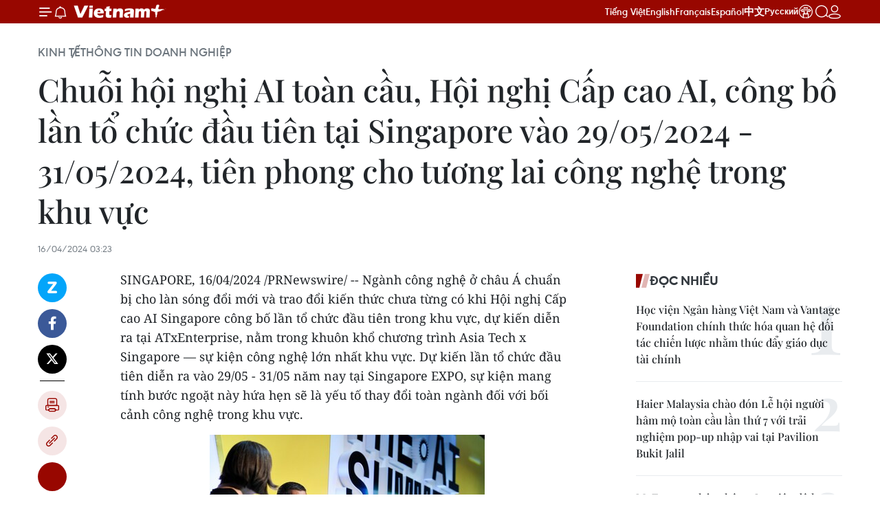

--- FILE ---
content_type: text/html;charset=utf-8
request_url: https://www.vietnamplus.vn/chuoi-hoi-nghi-ai-toan-cau-hoi-nghi-cap-cao-ai-cong-bo-lan-to-chuc-dau-tien-tai-singapore-vao-29052024-31052024-tien-phong-cho-tuong-lai-cong-nghe-trong-khu-vuc-post940482.vnp
body_size: 27179
content:
<!DOCTYPE html> <html lang="vi" class="vn "> <head> <title>Chuỗi hội nghị AI toàn cầu, Hội nghị Cấp cao AI, công bố lần tổ chức đầu tiên tại Singapore vào 29/05/2024 - 31/05/2024, tiên phong cho tương lai công nghệ trong khu vực | Vietnam+ (VietnamPlus)</title> <meta name="description" content="Chuỗi hội nghị AI toàn cầu, Hội nghị Cấp cao AI, công bố lần tổ chức đầu tiên tại Singapore vào 29/05/2024 - 31/05/2024, tiên phong cho tương lai công nghệ trong khu vực"/> <meta name="keywords"/> <meta name="news_keywords"/> <meta http-equiv="Content-Type" content="text/html; charset=utf-8" /> <meta http-equiv="X-UA-Compatible" content="IE=edge"/> <meta http-equiv="refresh" content="1800" /> <meta name="revisit-after" content="1 days" /> <meta name="viewport" content="width=device-width, initial-scale=1"> <meta http-equiv="content-language" content="vi" /> <meta name="format-detection" content="telephone=no"/> <meta name="format-detection" content="address=no"/> <meta name="apple-mobile-web-app-capable" content="yes"> <meta name="apple-mobile-web-app-status-bar-style" content="black"> <meta name="apple-mobile-web-app-title" content="Vietnam+ (VietnamPlus)"/> <meta name="referrer" content="no-referrer-when-downgrade"/> <link rel="shortcut icon" href="https://media.vietnamplus.vn/assets/web/styles/img/favicon.ico" type="image/x-icon" /> <link rel="preconnect" href="https://media.vietnamplus.vn"/> <link rel="dns-prefetch" href="https://media.vietnamplus.vn"/> <link rel="preconnect" href="//www.google-analytics.com" /> <link rel="preconnect" href="//www.googletagmanager.com" /> <link rel="preconnect" href="//stc.za.zaloapp.com" /> <link rel="preconnect" href="//fonts.googleapis.com" /> <link rel="preconnect" href="//pagead2.googlesyndication.com"/> <link rel="preconnect" href="//tpc.googlesyndication.com"/> <link rel="preconnect" href="//securepubads.g.doubleclick.net"/> <link rel="preconnect" href="//accounts.google.com"/> <link rel="preconnect" href="//adservice.google.com"/> <link rel="preconnect" href="//adservice.google.com.vn"/> <link rel="preconnect" href="//www.googletagservices.com"/> <link rel="preconnect" href="//partner.googleadservices.com"/> <link rel="preconnect" href="//tpc.googlesyndication.com"/> <link rel="preconnect" href="//za.zdn.vn"/> <link rel="preconnect" href="//sp.zalo.me"/> <link rel="preconnect" href="//connect.facebook.net"/> <link rel="preconnect" href="//www.facebook.com"/> <link rel="dns-prefetch" href="//www.google-analytics.com" /> <link rel="dns-prefetch" href="//www.googletagmanager.com" /> <link rel="dns-prefetch" href="//stc.za.zaloapp.com" /> <link rel="dns-prefetch" href="//fonts.googleapis.com" /> <link rel="dns-prefetch" href="//pagead2.googlesyndication.com"/> <link rel="dns-prefetch" href="//tpc.googlesyndication.com"/> <link rel="dns-prefetch" href="//securepubads.g.doubleclick.net"/> <link rel="dns-prefetch" href="//accounts.google.com"/> <link rel="dns-prefetch" href="//adservice.google.com"/> <link rel="dns-prefetch" href="//adservice.google.com.vn"/> <link rel="dns-prefetch" href="//www.googletagservices.com"/> <link rel="dns-prefetch" href="//partner.googleadservices.com"/> <link rel="dns-prefetch" href="//tpc.googlesyndication.com"/> <link rel="dns-prefetch" href="//za.zdn.vn"/> <link rel="dns-prefetch" href="//sp.zalo.me"/> <link rel="dns-prefetch" href="//connect.facebook.net"/> <link rel="dns-prefetch" href="//www.facebook.com"/> <link rel="dns-prefetch" href="//graph.facebook.com"/> <link rel="dns-prefetch" href="//static.xx.fbcdn.net"/> <link rel="dns-prefetch" href="//staticxx.facebook.com"/> <script> var cmsConfig = { domainDesktop: 'https://www.vietnamplus.vn', domainMobile: 'https://www.vietnamplus.vn', domainApi: 'https://api.vietnamplus.vn', domainStatic: 'https://media.vietnamplus.vn', domainLog: 'https://log.vietnamplus.vn', googleAnalytics: 'G\-79WRYYR5JK', siteId: 0, pageType: 1, objectId: 940482, adsZone: 433, allowAds: true, adsLazy: true, antiAdblock: true, }; var USER_AGENT=window.navigator&&(window.navigator.userAgent||window.navigator.vendor)||window.opera||"",IS_MOBILE=/Android|webOS|iPhone|iPod|BlackBerry|Windows Phone|IEMobile|Mobile Safari|Opera Mini/i.test(USER_AGENT),IS_REDIRECT=!1;function setCookie(e,o,i){var n=new Date,i=(n.setTime(n.getTime()+24*i*60*60*1e3),"expires="+n.toUTCString());document.cookie=e+"="+o+"; "+i+";path=/;"}function getCookie(e){var o=document.cookie.indexOf(e+"="),i=o+e.length+1;return!o&&e!==document.cookie.substring(0,e.length)||-1===o?null:(-1===(e=document.cookie.indexOf(";",i))&&(e=document.cookie.length),unescape(document.cookie.substring(i,e)))}IS_MOBILE&&getCookie("isDesktop")&&(setCookie("isDesktop",1,-1),window.location=window.location.pathname.replace(".amp", ".vnp")+window.location.search,IS_REDIRECT=!0); </script> <script> if(USER_AGENT && USER_AGENT.indexOf("facebot") <= 0 && USER_AGENT.indexOf("facebookexternalhit") <= 0) { var query = ''; var hash = ''; if (window.location.search) query = window.location.search; if (window.location.hash) hash = window.location.hash; var canonicalUrl = 'https://www.vietnamplus.vn/chuoi-hoi-nghi-ai-toan-cau-hoi-nghi-cap-cao-ai-cong-bo-lan-to-chuc-dau-tien-tai-singapore-vao-29052024-31052024-tien-phong-cho-tuong-lai-cong-nghe-trong-khu-vuc-post940482.vnp' + query + hash ; var curUrl = decodeURIComponent(window.location.href); if(!location.port && canonicalUrl.startsWith("http") && curUrl != canonicalUrl){ window.location.replace(canonicalUrl); } } </script> <meta property="fb:pages" content="120834779440" /> <meta property="fb:app_id" content="1960985707489919" /> <meta name="author" content="Vietnam+ (VietnamPlus)" /> <meta name="copyright" content="Copyright © 2026 by Vietnam+ (VietnamPlus)" /> <meta name="RATING" content="GENERAL" /> <meta name="GENERATOR" content="Vietnam+ (VietnamPlus)" /> <meta content="Vietnam+ (VietnamPlus)" itemprop="sourceOrganization" name="source"/> <meta content="news" itemprop="genre" name="medium"/> <meta name="robots" content="noarchive, max-image-preview:large, index, follow" /> <meta name="GOOGLEBOT" content="noarchive, max-image-preview:large, index, follow" /> <link rel="canonical" href="https://www.vietnamplus.vn/chuoi-hoi-nghi-ai-toan-cau-hoi-nghi-cap-cao-ai-cong-bo-lan-to-chuc-dau-tien-tai-singapore-vao-29052024-31052024-tien-phong-cho-tuong-lai-cong-nghe-trong-khu-vuc-post940482.vnp" /> <meta property="og:site_name" content="Vietnam+ (VietnamPlus)"/> <meta property="og:rich_attachment" content="true"/> <meta property="og:type" content="article"/> <meta property="og:url" content="https://www.vietnamplus.vn/chuoi-hoi-nghi-ai-toan-cau-hoi-nghi-cap-cao-ai-cong-bo-lan-to-chuc-dau-tien-tai-singapore-vao-29052024-31052024-tien-phong-cho-tuong-lai-cong-nghe-trong-khu-vuc-post940482.vnp"/> <meta property="og:image" content="https://media.vietnamplus.vn/images/c14f6479e83e315b4cf3a2906cc6a51ee38efb8da2c5ef64249847246a41de2e3028a9aba5ae2cfac4b1a224a3c75e5a8ae493f84c85f96e4ec3dde354ca2b766cd95952f0b8c7541cfa6d5c0cd801348b30e2a514304d8680952bb930a95c15/the-ai-summit-singapore-speakers-7672.jpg.webp"/> <meta property="og:image:width" content="1200"/> <meta property="og:image:height" content="630"/> <meta property="og:title" content="Chuỗi hội nghị AI toàn cầu, Hội nghị Cấp cao AI, công bố lần tổ chức đầu tiên tại Singapore vào 29/05/2024 - 31/05/2024, tiên phong cho tương lai công nghệ trong khu vực"/> <meta property="og:description" content="Chuỗi hội nghị AI toàn cầu, Hội nghị Cấp cao AI, công bố lần tổ chức đầu tiên tại Singapore vào 29/05/2024 - 31/05/2024, tiên phong cho tương lai công nghệ trong khu vực"/> <meta name="twitter:card" value="summary"/> <meta name="twitter:url" content="https://www.vietnamplus.vn/chuoi-hoi-nghi-ai-toan-cau-hoi-nghi-cap-cao-ai-cong-bo-lan-to-chuc-dau-tien-tai-singapore-vao-29052024-31052024-tien-phong-cho-tuong-lai-cong-nghe-trong-khu-vuc-post940482.vnp"/> <meta name="twitter:title" content="Chuỗi hội nghị AI toàn cầu, Hội nghị Cấp cao AI, công bố lần tổ chức đầu tiên tại Singapore vào 29/05/2024 - 31/05/2024, tiên phong cho tương lai công nghệ trong khu vực"/> <meta name="twitter:description" content="Chuỗi hội nghị AI toàn cầu, Hội nghị Cấp cao AI, công bố lần tổ chức đầu tiên tại Singapore vào 29/05/2024 - 31/05/2024, tiên phong cho tương lai công nghệ trong khu vực"/> <meta name="twitter:image" content="https://media.vietnamplus.vn/images/c14f6479e83e315b4cf3a2906cc6a51ee38efb8da2c5ef64249847246a41de2e3028a9aba5ae2cfac4b1a224a3c75e5a8ae493f84c85f96e4ec3dde354ca2b766cd95952f0b8c7541cfa6d5c0cd801348b30e2a514304d8680952bb930a95c15/the-ai-summit-singapore-speakers-7672.jpg.webp"/> <meta name="twitter:site" content="@Vietnam+ (VietnamPlus)"/> <meta name="twitter:creator" content="@Vietnam+ (VietnamPlus)"/> <meta property="article:publisher" content="https://www.facebook.com/VietnamPlus" /> <meta property="article:tag"/> <meta property="article:section" content="Thông tin doanh nghiệp" /> <meta property="article:published_time" content="2024-04-16T10:23:15+0700"/> <meta property="article:modified_time" content="2024-04-16T10:23:15+0700"/> <link rel="amphtml" href="https://www.vietnamplus.vn/chuoi-hoi-nghi-ai-toan-cau-hoi-nghi-cap-cao-ai-cong-bo-lan-to-chuc-dau-tien-tai-singapore-vao-29052024-31052024-tien-phong-cho-tuong-lai-cong-nghe-trong-khu-vuc-post940482.amp" /> <script type="application/ld+json"> { "@context": "http://schema.org", "@type": "Organization", "name": "Vietnam+ (VietnamPlus)", "url": "https://www.vietnamplus.vn", "logo": "https://media.vietnamplus.vn/assets/web/styles/img/logo.png", "foundingDate": "2008", "founders": [ { "@type": "Person", "name": "Thông tấn xã Việt Nam (TTXVN)" } ], "address": [ { "@type": "PostalAddress", "streetAddress": "Số 05 Lý Thường Kiệt - Hà Nội - Việt Nam", "addressLocality": "Hà Nội City", "addressRegion": "Northeast", "postalCode": "100000", "addressCountry": "VNM" } ], "contactPoint": [ { "@type": "ContactPoint", "telephone": "+84-243-941-1349", "contactType": "customer service" }, { "@type": "ContactPoint", "telephone": "+84-243-941-1348", "contactType": "customer service" } ], "sameAs": [ "https://www.facebook.com/VietnamPlus", "https://www.tiktok.com/@vietnamplus", "https://twitter.com/vietnamplus", "https://www.youtube.com/c/BaoVietnamPlus" ] } </script> <script type="application/ld+json"> { "@context" : "https://schema.org", "@type" : "WebSite", "name": "Vietnam+ (VietnamPlus)", "url": "https://www.vietnamplus.vn", "alternateName" : "Báo điện tử VIETNAMPLUS, Cơ quan của Thông tấn xã Việt Nam (TTXVN)", "potentialAction": { "@type": "SearchAction", "target": { "@type": "EntryPoint", "urlTemplate": "https://www.vietnamplus.vn/search/?q={search_term_string}" }, "query-input": "required name=search_term_string" } } </script> <script type="application/ld+json"> { "@context":"http://schema.org", "@type":"BreadcrumbList", "itemListElement":[ { "@type":"ListItem", "position":1, "item":{ "@id":"https://www.vietnamplus.vn/kinhte/thong-tin-doanh-nghiep/", "name":"Thông tin doanh nghiệp" } } ] } </script> <script type="application/ld+json"> { "@context": "http://schema.org", "@type": "NewsArticle", "mainEntityOfPage":{ "@type":"WebPage", "@id":"https://www.vietnamplus.vn/chuoi-hoi-nghi-ai-toan-cau-hoi-nghi-cap-cao-ai-cong-bo-lan-to-chuc-dau-tien-tai-singapore-vao-29052024-31052024-tien-phong-cho-tuong-lai-cong-nghe-trong-khu-vuc-post940482.vnp" }, "headline": "Chuỗi hội nghị AI toàn cầu, Hội nghị Cấp cao AI, công bố lần tổ chức đầu tiên tại Singapore vào 29/05/2024 - 31/05/2024, tiên phong cho tương lai công nghệ trong khu vực", "description": "Chuỗi hội nghị AI toàn cầu, Hội nghị Cấp cao AI, công bố lần tổ chức đầu tiên tại Singapore vào 29/05/2024 - 31/05/2024, tiên phong cho tương lai công nghệ trong khu vực", "image": { "@type": "ImageObject", "url": "https://media.vietnamplus.vn/images/c14f6479e83e315b4cf3a2906cc6a51ee38efb8da2c5ef64249847246a41de2e3028a9aba5ae2cfac4b1a224a3c75e5a8ae493f84c85f96e4ec3dde354ca2b766cd95952f0b8c7541cfa6d5c0cd801348b30e2a514304d8680952bb930a95c15/the-ai-summit-singapore-speakers-7672.jpg.webp", "width" : 1200, "height" : 675 }, "datePublished": "2024-04-16T10:23:15+0700", "dateModified": "2024-04-16T10:23:15+0700", "author": { "@type": "Person", "name": "" }, "publisher": { "@type": "Organization", "name": "Vietnam+ (VietnamPlus)", "logo": { "@type": "ImageObject", "url": "https://media.vietnamplus.vn/assets/web/styles/img/logo.png" } } } </script> <link rel="preload" href="https://media.vietnamplus.vn/assets/web/styles/css/main.min-1.0.14.css" as="style"> <link rel="preload" href="https://media.vietnamplus.vn/assets/web/js/main.min-1.0.35.js" as="script"> <link rel="preload" href="https://media.vietnamplus.vn/assets/web/js/detail.min-1.0.16.js" as="script"> <link rel="preload" href="https://common.mcms.one/assets/styles/css/vietnamplus-1.0.0.css" as="style"> <link rel="stylesheet" href="https://common.mcms.one/assets/styles/css/vietnamplus-1.0.0.css"> <link id="cms-style" rel="stylesheet" href="https://media.vietnamplus.vn/assets/web/styles/css/main.min-1.0.14.css"> <script type="text/javascript"> var _metaOgUrl = 'https://www.vietnamplus.vn/chuoi-hoi-nghi-ai-toan-cau-hoi-nghi-cap-cao-ai-cong-bo-lan-to-chuc-dau-tien-tai-singapore-vao-29052024-31052024-tien-phong-cho-tuong-lai-cong-nghe-trong-khu-vuc-post940482.vnp'; var page_title = document.title; var tracked_url = window.location.pathname + window.location.search + window.location.hash; var cate_path = 'kinhte/thong-tin-doanh-nghiep'; if (cate_path.length > 0) { tracked_url = "/" + cate_path + tracked_url; } </script> <script async="" src="https://www.googletagmanager.com/gtag/js?id=G-79WRYYR5JK"></script> <script> window.dataLayer = window.dataLayer || []; function gtag(){dataLayer.push(arguments);} gtag('js', new Date()); gtag('config', 'G-79WRYYR5JK', {page_path: tracked_url}); </script> <script>window.dataLayer = window.dataLayer || [];dataLayer.push({'pageCategory': '/kinhte\/thong\-tin\-doanh\-nghiep'});</script> <script> window.dataLayer = window.dataLayer || []; dataLayer.push({ 'event': 'Pageview', 'articleId': '940482', 'articleTitle': 'Chuỗi hội nghị AI toàn cầu, Hội nghị Cấp cao AI, công bố lần tổ chức đầu tiên tại Singapore vào 29/05/2024 - 31/05/2024, tiên phong cho tương lai công nghệ trong khu vực', 'articleCategory': 'Thông tin doanh nghiệp', 'articleAlowAds': true, 'articleType': 'detail', 'articlePublishDate': '2024-04-16T10:23:15+0700', 'articleThumbnail': 'https://media.vietnamplus.vn/images/c14f6479e83e315b4cf3a2906cc6a51ee38efb8da2c5ef64249847246a41de2e3028a9aba5ae2cfac4b1a224a3c75e5a8ae493f84c85f96e4ec3dde354ca2b766cd95952f0b8c7541cfa6d5c0cd801348b30e2a514304d8680952bb930a95c15/the-ai-summit-singapore-speakers-7672.jpg.webp', 'articleShortUrl': 'https://www.vietnamplus.vn/chuoi-hoi-nghi-ai-toan-cau-hoi-nghi-cap-cao-ai-cong-bo-lan-to-chuc-dau-tien-tai-singapore-vao-29052024-31052024-tien-phong-cho-tuong-lai-cong-nghe-trong-khu-vuc-post940482.vnp', 'articleFullUrl': 'https://www.vietnamplus.vn/chuoi-hoi-nghi-ai-toan-cau-hoi-nghi-cap-cao-ai-cong-bo-lan-to-chuc-dau-tien-tai-singapore-vao-29052024-31052024-tien-phong-cho-tuong-lai-cong-nghe-trong-khu-vuc-post940482.vnp', }); </script> <script type='text/javascript'> gtag('event', 'article_page',{ 'articleId': '940482', 'articleTitle': 'Chuỗi hội nghị AI toàn cầu, Hội nghị Cấp cao AI, công bố lần tổ chức đầu tiên tại Singapore vào 29/05/2024 - 31/05/2024, tiên phong cho tương lai công nghệ trong khu vực', 'articleCategory': 'Thông tin doanh nghiệp', 'articleAlowAds': true, 'articleType': 'detail', 'articlePublishDate': '2024-04-16T10:23:15+0700', 'articleThumbnail': 'https://media.vietnamplus.vn/images/c14f6479e83e315b4cf3a2906cc6a51ee38efb8da2c5ef64249847246a41de2e3028a9aba5ae2cfac4b1a224a3c75e5a8ae493f84c85f96e4ec3dde354ca2b766cd95952f0b8c7541cfa6d5c0cd801348b30e2a514304d8680952bb930a95c15/the-ai-summit-singapore-speakers-7672.jpg.webp', 'articleShortUrl': 'https://www.vietnamplus.vn/chuoi-hoi-nghi-ai-toan-cau-hoi-nghi-cap-cao-ai-cong-bo-lan-to-chuc-dau-tien-tai-singapore-vao-29052024-31052024-tien-phong-cho-tuong-lai-cong-nghe-trong-khu-vuc-post940482.vnp', 'articleFullUrl': 'https://www.vietnamplus.vn/chuoi-hoi-nghi-ai-toan-cau-hoi-nghi-cap-cao-ai-cong-bo-lan-to-chuc-dau-tien-tai-singapore-vao-29052024-31052024-tien-phong-cho-tuong-lai-cong-nghe-trong-khu-vuc-post940482.vnp', }); </script> <script>(function(w,d,s,l,i){w[l]=w[l]||[];w[l].push({'gtm.start': new Date().getTime(),event:'gtm.js'});var f=d.getElementsByTagName(s)[0], j=d.createElement(s),dl=l!='dataLayer'?'&l='+l:'';j.async=true;j.src= 'https://www.googletagmanager.com/gtm.js?id='+i+dl;f.parentNode.insertBefore(j,f); })(window,document,'script','dataLayer','GTM-5WM58F3N');</script> <script type="text/javascript"> !function(){"use strict";function e(e){var t=!(arguments.length>1&&void 0!==arguments[1])||arguments[1],c=document.createElement("script");c.src=e,t?c.type="module":(c.async=!0,c.type="text/javascript",c.setAttribute("nomodule",""));var n=document.getElementsByTagName("script")[0];n.parentNode.insertBefore(c,n)}!function(t,c){!function(t,c,n){var a,o,r;n.accountId=c,null!==(a=t.marfeel)&&void 0!==a||(t.marfeel={}),null!==(o=(r=t.marfeel).cmd)&&void 0!==o||(r.cmd=[]),t.marfeel.config=n;var i="https://sdk.mrf.io/statics";e("".concat(i,"/marfeel-sdk.js?id=").concat(c),!0),e("".concat(i,"/marfeel-sdk.es5.js?id=").concat(c),!1)}(t,c,arguments.length>2&&void 0!==arguments[2]?arguments[2]:{})}(window,2272,{} )}(); </script> <script src="https://jsc.mgid.com/site/948646.js" async></script>
<script defer src="https://pagead2.googlesyndication.com/pagead/js/adsbygoogle.js" crossorigin="anonymous"></script>
<style>
.google-auto-placed{display:none !important}
</style>
<script defer type="application/javascript" src="//anymind360.com/js/645/ats.js"></script> <script async src="https://sp.zalo.me/plugins/sdk.js"></script> </head> <body class="detail-page"> <noscript><iframe src="https://www.googletagmanager.com/ns.html?id=GTM-5WM58F3N" height="0" width="0" style="display:none;visibility:hidden"></iframe></noscript> <div id="sdaWeb_SdaMasthead" class="rennab rennab-top" data-platform="1" data-position="Web_SdaMasthead" style="display:none"> </div> <header class=" site-header"> <div class="sticky"> <div class="container"> <i class="ic-menu"></i> <i class="ic-bell"></i> <div id="header-news" class="pick-news hidden" data-source="header-latest-news"></div> <a class="small-logo" href="/" title="Vietnam+ (VietnamPlus)">Vietnam+ (VietnamPlus)</a> <ul class="menu"> <li> <a href="/" title="Tiếng Việt" target="_blank">Tiếng Việt</a> </li> <li> <a href="https://en.vietnamplus.vn" title="English" target="_blank" rel="nofollow">English</a> </li> <li> <a href="https://fr.vietnamplus.vn" title="Français" target="_blank" rel="nofollow">Français</a> </li> <li> <a href="https://es.vietnamplus.vn" title="Español" target="_blank" rel="nofollow">Español</a> </li> <li> <a href="https://zh.vietnamplus.vn" title="中文" target="_blank" rel="nofollow">中文</a> </li> <li> <a href="https://ru.vietnamplus.vn" title="Русский" target="_blank" rel="nofollow">Русский</a> </li> <li> <a class="ic-hn" href="https://hanoi.vietnamplus.vn/" target="_blank" rel="nofollow" title="Thăng Long - Hà Nội"><i class="hanoi-icon"></i></a> </li> </ul> <div class="search-wrapper"> <i class="ic-search"></i> <input type="text" class="search txtsearch" placeholder="Nhập từ khóa"> </div> <div class="user-menu" id="userprofile"></div> </div> </div> </header> <div class="site-body"> <div id="sdaWeb_SdaBackground" class="rennab " data-platform="1" data-position="Web_SdaBackground" style="display:none"> </div> <div class="container"> <div class="breadcrumb breadcrumb-detail"> <h2 class="main"> <a href="https://www.vietnamplus.vn/kinhte/" title="Kinh tế">Kinh tế</a> </h2> <h2 class="main"> <a href="https://www.vietnamplus.vn/kinhte/thong-tin-doanh-nghiep/" title="Thông tin doanh nghiệp" class="active">Thông tin doanh nghiệp</a> </h2> </div> <div id="sdaWeb_SdaTop" class="rennab " data-platform="1" data-position="Web_SdaTop" style="display:none"> </div> <div class="article"> <h1 class="article__title cms-title "> Chuỗi hội nghị AI toàn cầu, Hội nghị Cấp cao AI, công bố lần tổ chức đầu tiên tại Singapore vào 29/05/2024 - 31/05/2024, tiên phong cho tương lai công nghệ trong khu vực </h1> <div class="article__meta"> <time class="time" datetime="2024-04-16T10:23:15+0700" data-time="1713237795" data-friendly="false">16/04/2024 10:23</time> <meta class="cms-date" itemprop="datePublished" content="2024-04-16T10:23:15+0700"> </div> <div class="col"> <div class="main-col content-col"> <div class="article__body zce-content-body cms-body" itemprop="articleBody"> <div class="social-pin sticky article__social"> <a href="javascript:void(0);" class="zl zalo-share-button" title="Zalo" data-href="https://www.vietnamplus.vn/chuoi-hoi-nghi-ai-toan-cau-hoi-nghi-cap-cao-ai-cong-bo-lan-to-chuc-dau-tien-tai-singapore-vao-29052024-31052024-tien-phong-cho-tuong-lai-cong-nghe-trong-khu-vuc-post940482.vnp" data-oaid="4486284411240520426" data-layout="1" data-color="blue" data-customize="true">Zalo</a> <a href="javascript:void(0);" class="item fb" data-href="https://www.vietnamplus.vn/chuoi-hoi-nghi-ai-toan-cau-hoi-nghi-cap-cao-ai-cong-bo-lan-to-chuc-dau-tien-tai-singapore-vao-29052024-31052024-tien-phong-cho-tuong-lai-cong-nghe-trong-khu-vuc-post940482.vnp" data-rel="facebook" title="Facebook">Facebook</a> <a href="javascript:void(0);" class="item tw" data-href="https://www.vietnamplus.vn/chuoi-hoi-nghi-ai-toan-cau-hoi-nghi-cap-cao-ai-cong-bo-lan-to-chuc-dau-tien-tai-singapore-vao-29052024-31052024-tien-phong-cho-tuong-lai-cong-nghe-trong-khu-vuc-post940482.vnp" data-rel="twitter" title="Twitter">Twitter</a> <a href="javascript:void(0);" class="bookmark sendbookmark hidden" onclick="ME.sendBookmark(this, 940482);" data-id="940482" title="Lưu bài viết">Lưu bài viết</a> <a href="javascript:void(0);" class="print sendprint" title="Print" data-href="/print-940482.html">Bản in</a> <a href="javascript:void(0);" class="item link" data-href="https://www.vietnamplus.vn/chuoi-hoi-nghi-ai-toan-cau-hoi-nghi-cap-cao-ai-cong-bo-lan-to-chuc-dau-tien-tai-singapore-vao-29052024-31052024-tien-phong-cho-tuong-lai-cong-nghe-trong-khu-vuc-post940482.vnp" data-rel="copy" title="Copy link">Copy link</a> <div id='shortenlink-container'></div> </div> <p><span class="xn-location">SINGAPORE</span>, <span class="xn-chron">16/04/2024</span> /PRNewswire/ -- Ngành công nghệ ở châu Á chuẩn bị cho làn sóng đổi mới và trao đổi kiến thức chưa từng có khi Hội nghị Cấp cao AI Singapore công bố lần tổ chức đầu tiên trong khu vực, dự kiến diễn ra tại ATxEnterprise, nằm trong khuôn khổ chương trình Asia Tech x <span class="xn-location">Singapore</span> — sự kiện công nghệ lớn nhất khu vực. Dự kiến lần tổ chức đầu tiên diễn ra vào 29/05 - 31/05 năm nay tại Singapore EXPO, sự kiện mang tính bước ngoặt này hứa hẹn sẽ là yếu tố thay đổi toàn ngành đối với bối cảnh công nghệ trong khu vực.</p>
<div class="PRN_ImbeddedAssetReference" id="DivAssetPlaceHolder7275"> <p><a href="https://mma.prnewswire.com/media/2386925/The_AI_Summit_Singapore_speakers.html" rel="nofollow" target="_blank"><img alt="(PRNewsfoto/Informa Tech)" src="[data-uri]" title="(PRNewsfoto/Informa Tech)" data-image-id="1609752" data-width="400" data-height="225" class="lazyload cms-photo" data-large-src="https://media.vietnamplus.vn/images/db3eecc2e589c60996480488f99e20f4eea8ee707850dc13f1c6ba561cf4c99ffec1aab256a729ad20f765d69d9f5a534130e6fd8aef037cb84e0bda658430663ab431ad6aa9c075210cc38b2e24d566/the-ai-summit-singapore-speakers-7910.jpg" data-src="https://media.vietnamplus.vn/images/7d14e66442e677f2c8d22138f65ca0452f3cf3efc5069c6252d7e717ae9b2edcd7f5c8233deeded2e2bf31e04d9b171aeac633d3fc1d72aefea05937b9923d45af2afb7735f6105732fac7fed323ed34/the-ai-summit-singapore-speakers-7910.jpg" width="400" height="225"></a></p>
</div>
<p>Chuỗi Hội nghị Cấp cao AI danh tiếng toàn cầu, được biết đến nhờ sự quy tụ đông đảo của những người đam mê ngành AI từ khắp nơi trên thế giới kể từ năm 2016, đang mở rộng phạm vi hoạt động sang châu Á. Các hội nghị trước đây của Chuỗi hội nghị Cấp cao AI đã vô cùng thành công, bao gồm cả hội nghị mới nhất được tổ chức tại <span class="xn-location">New York</span> vào tháng 12 năm 2023, với tổng số 3.497 người tham dự, với 83% trong số đó tích cực đầu tư lên tới 5 triệu USD vào các dự án liên quan đến AI.</p>
<p><span class="xn-person">Rory Crone</span>, Giám đốc Tiếp thị của Chuỗi Hội nghị Cấp cao AI cho biết: "Chúng tôi rất vui mừng được đưa Chuỗi hội nghị Cấp cao AI đến châu Á vào năm 2024 và <span class="xn-location">Singapore</span> là sự lựa chọn hoàn hảo cho lần tổ chức đầu tiên của chúng tôi. Là quốc gia dẫn đầu toàn cầu về công nghệ và đổi mới, <span class="xn-location">Singapore</span> là một nền tảng lý tưởng để thúc đẩy hợp tác và đẩy mạnh những tiến bộ trong AI. Chúng tôi mong được chào đón những người tham gia từ khắp khu vực và đến từ nhiều khu vực khác nữa ghé thăm để khám phá tiềm năng biến đổi của trí tuệ nhân tạo tại sự kiện Hội nghị Cấp cao AI Singapore".</p>
<p>Vị thế của <span class="xn-location">Singapore</span> là một trung tâm công nghệ hàng đầu, cùng với cam kết phát triển sự đổi mới trong trí tuệ nhân tạo, được minh chứng bằng khoản đầu tư 1 tỷ USD vào lĩnh vực AI. Trong khoản đầu tư đó có tới 500 triệu USD là dùng để củng cố cơ sở hạ tầng cần thiết nhằm thúc đẩy đổi mới AI trên cả khu vực tư và công. Với hàng động này, <span class="xn-location">Singapore</span> hướng tới mục đích tạo điều kiện thuận lợi cho hoạt động ứng dụng các công nghệ AI và những sáng kiến như vậy khiến quốc gia này trở thành thành phố đăng cai lý tưởng để khởi động Chuỗi Hội nghị Cấp cao AI ở châu Á.</p>
<div class="sda_middle"> <div id="sdaWeb_SdaArticleMiddle" class="rennab fyi" data-platform="1" data-position="Web_SdaArticleMiddle"> </div>
</div>
<p>Được tổ chức như một sự kiện hàng đầu mới của ATxEnterprise, Hội nghị Cấp cao AI Singapore hướng tới mục đích thúc đẩy một hệ sinh thái sôi động để phát triển và ứng dụng AI ở châu Á thông qua hoạt động quy tụ các chuyên gia và chuyên gia sáng tạo đổi mới hàng đầu toàn cầu để khám phá các xu hướng, sự phát triển và ứng dụng mới nhất trong AI.</p>
<p>Ngoài ra, hội nghị còn mang đến những cơ hội kết nối chưa từng có, nơi các doanh nghiệp, công ty khởi nghiệp và nhà đầu tư giao lưu với các đơn vị đi đầu trong tư duy trên toàn cầu và những người đi tiên phong trong ngành. Các cuộc thảo luận và phiên tương tác sôi nổi nhằm mục đích mang đến cho người tham dự những kiến thức chuyên sâu có thể triển khai về các xu hướng AI mới nhất và các giải pháp hiệu quả nhất, giúp họ trở nên vượt trội trong môi trường cạnh tranh trong bối cảnh ngày nay — từ chiến lược mở rộng quy mô đến các cân nhắc triển khai có đạo đức.</p>
<p>Hội nghị Cấp cao AI Singapore sẽ có bốn nội dung chính:</p>
<ul type="disc"> <li><b>AI trên quy mô lớn:</b> Quy tụ các giám đốc điều hành cấp cao, các nhà hoạch định, chủ ngân sách và trưởng đội nhóm để đưa ra những chỉ dẫn toàn diện nhằm mở rộng quy mô AI một cách hiệu quả trong hoạt động kinh doanh của họ</li> <li><b>Ứng dụng trong ngành AI:</b> Cung cấp những kiến thức chuyên sâu về các giải pháp chiến lược cho phép tích hợp AI thành công, có đạo đức và an toàn trong các lĩnh vực công nghiệp chính như viễn thông, chăm sóc sức khỏe, tài chính và sản xuất</li> <li><b>Bảo vệ AI:</b> Tập trung vào những thách thức mà doanh nghiệp gặp phải trong việc đảm bảo vận hành AI an toàn, đồng thời cân bằng khả năng đổi mới của AI</li> <li><b>AI tiên phong:</b> Dành riêng cho khía cạnh tiên phong của những đổi mới và tiến bộ AI, vượt qua các ranh giới của công nghệ và hé lộ những khả năng mới cho thế giới số</li>
</ul>
<p>Sự kiện này cũng sẽ có sự góp mặt của một số tên tuổi lớn nhất của ngành công nghệ, bao gồm:</p>
<ul type="disc"> <li><b>Deblina Majumder, Trưởng nhóm Sẵn sàng Ứng phó về An ninh mạng của UBS</b></li> <li><b><span class="xn-person">Ankit Mangal</span>, Giám đốc của Wayfair</b></li> <li><b><span class="xn-person">Florence Lewine</span>, Cố vấn Chính sách, Bộ An ninh Nội địa Hoa Kỳ</b></li> <li><b><span class="xn-person">Peter Morrison</span>, Trưởng nhóm Khoa học Số, BP Singapore</b></li> <li><b>Kim Hong MAK, Giám đốc Điều hành, Trưởng nhóm Dữ liệu, Dữ liệu &amp; Phân tích và Quản trị, Ngân hàng <span class="xn-location">Singapore</span></b></li>
</ul>
<p><span class="xn-person">Jingjing Virgo</span>, Giám đốc Danh mục Đầu tư và Nhà sản xuất hội nghị của Hội nghị Cấp cao AI Singapore cho biết: "Khi lần tổ chức đầu tiên của Hội nghị Cấp cao AI Singapore sắp đến gần, chúng tôi kêu gọi tất cả các nhà lãnh đạo, doanh nghiệp và nhà đổi mới có tư duy tiến bộ trên khắp châu Á và nhiều cá nhân xuất chúng khác hãy cùng chúng tôi xây dựng nên tương lai của trí tuệ nhân tạo. Chúng tôi rất vui mừng về cơ hội cộng tác, chia sẻ kiến thức và mở đường cho những tiến bộ đột phá trong lĩnh vực AI. Hãy đăng ký ngay bây giờ và tham gia cùng chúng tôi khi chúng tôi bắt đầu hành trình tiên phong nhằm khai thác toàn bộ tiềm năng của AI ở châu Á".</p>
<div class="sda_middle"> <div id="sdaWeb_SdaArticleMiddle1" class="rennab fyi" data-platform="1" data-position="Web_SdaArticleMiddle1"> </div>
</div>
<p>Để giữ chỗ tham gia hội nghị này, hãy mua vé của bạn tại <u><a href="https://asiatechxsg.com/registration" rel="nofollow" target="_blank">https://asiatechxsg.com/registration</a></u>.</p>
<p>Để biết thêm thông tin hoặc bất kỳ yêu cầu báo chí nào, vui lòng liên hệ <u><a href="#" rel="nofollow" target="_blank">press@budcomms.com</a></u>.</p>
<p><b>Hội nghị Cấp cao AI Singapore</b></p>
<p>Đưa AI thương mại hội nhập vào cuộc sống! Hội nghị Cấp cao AI Singapore tại ATxEnterprise nằm trong khuôn khổ của chương trình Asia Tech x <span class="xn-location">Singapore</span> – lễ hội công nghệ hàng đầu của khu vực. Hội nghị cấp cao này quy tụ những nhà hoạch định điều hành và nhà đầu tư cùng với các nhà cung cấp công nghệ và chuyên gia dữ liệu từ khắp nơi trên thế giới cùng kết nối, tìm hiểu và tạo dựng quan hệ đối tác để triển khai thành công công nghệ AI trong doanh nghiệp.</p>
<p><b>Giới thiệu về Asia Tech x <span class="xn-location">Singapore</span> (ATxSG) </b></p>
<div class="sda_middle"> <div id="sdaWeb_SdaArticleMiddle2" class="rennab fyi" data-platform="1" data-position="Web_SdaArticleMiddle2"> </div>
</div>
<p>ATxSG 2024 là sự kiện công nghệ hàng đầu châu Á do Cơ quan Phát triển Truyền thông Infocomm (IMDA) và Informa Tech phối hợp tổ chức với sự hỗ trợ của Tổng cục Du lịch <span class="xn-location">Singapore</span> (STB). Sự kiện bao gồm hai phần chính là ATxSummit và ATxEnterprise.</p>
<p>SOURCE Informa Tech</p><img alt="Chuỗi hội nghị AI toàn cầu, Hội nghị Cấp cao AI, công bố lần tổ chức đầu tiên tại Singapore vào 29/05/2024 - 31/05/2024, tiên phong cho tương lai công nghệ trong khu vực ảnh 2" src="[data-uri]" style="border:0px; width:1px; height:1px;" class="lazyload cms-photo" data-large-src="/rt.gif?NewsItemId=VI86418&amp;Transmission_Id=202404152307PR_NEWS_ASPR_____VI86418&amp;DateId=20240415" data-src="/rt.gif?NewsItemId=VI86418&amp;Transmission_Id=202404152307PR_NEWS_ASPR_____VI86418&amp;DateId=20240415" title="Chuỗi hội nghị AI toàn cầu, Hội nghị Cấp cao AI, công bố lần tổ chức đầu tiên tại Singapore vào 29/05/2024 - 31/05/2024, tiên phong cho tương lai công nghệ trong khu vực ảnh 2"> <div id="sdaWeb_SdaArticleAfterBody" class="rennab " data-platform="1" data-position="Web_SdaArticleAfterBody" style="display:none"> </div> </div> <div id="sdaWeb_SdaArticleAfterTag" class="rennab " data-platform="1" data-position="Web_SdaArticleAfterTag" style="display:none"> </div> <div class="wrap-social"> <div class="social-pin article__social"> <a href="javascript:void(0);" class="zl zalo-share-button" title="Zalo" data-href="https://www.vietnamplus.vn/chuoi-hoi-nghi-ai-toan-cau-hoi-nghi-cap-cao-ai-cong-bo-lan-to-chuc-dau-tien-tai-singapore-vao-29052024-31052024-tien-phong-cho-tuong-lai-cong-nghe-trong-khu-vuc-post940482.vnp" data-oaid="4486284411240520426" data-layout="1" data-color="blue" data-customize="true">Zalo</a> <a href="javascript:void(0);" class="item fb" data-href="https://www.vietnamplus.vn/chuoi-hoi-nghi-ai-toan-cau-hoi-nghi-cap-cao-ai-cong-bo-lan-to-chuc-dau-tien-tai-singapore-vao-29052024-31052024-tien-phong-cho-tuong-lai-cong-nghe-trong-khu-vuc-post940482.vnp" data-rel="facebook" title="Facebook">Facebook</a> <a href="javascript:void(0);" class="item tw" data-href="https://www.vietnamplus.vn/chuoi-hoi-nghi-ai-toan-cau-hoi-nghi-cap-cao-ai-cong-bo-lan-to-chuc-dau-tien-tai-singapore-vao-29052024-31052024-tien-phong-cho-tuong-lai-cong-nghe-trong-khu-vuc-post940482.vnp" data-rel="twitter" title="Twitter">Twitter</a> <a href="javascript:void(0);" class="bookmark sendbookmark hidden" onclick="ME.sendBookmark(this, 940482);" data-id="940482" title="Lưu bài viết">Lưu bài viết</a> <a href="javascript:void(0);" class="print sendprint" title="Print" data-href="/print-940482.html">Bản in</a> <a href="javascript:void(0);" class="item link" data-href="https://www.vietnamplus.vn/chuoi-hoi-nghi-ai-toan-cau-hoi-nghi-cap-cao-ai-cong-bo-lan-to-chuc-dau-tien-tai-singapore-vao-29052024-31052024-tien-phong-cho-tuong-lai-cong-nghe-trong-khu-vuc-post940482.vnp" data-rel="copy" title="Copy link">Copy link</a> <div id='shortenlink-container'></div> </div> <a href="https://news.google.com/publications/CAAqBwgKMN-18wowlLWFAw?hl=vi&gl=VN&ceid=VN%3Avi" class="google-news" target="_blank" title="Google News">Theo dõi VietnamPlus </a> </div> <div id="sdaWeb_SdaArticleAfterBody1" class="rennab " data-platform="1" data-position="Web_SdaArticleAfterBody1" style="display:none"> </div> <div id="sdaWeb_SdaArticleAfterBody2" class="rennab " data-platform="1" data-position="Web_SdaArticleAfterBody2" style="display:none"> </div> <div class="timeline secondary"> <h3 class="box-heading"> <a href="https://www.vietnamplus.vn/kinhte/thong-tin-doanh-nghiep/" title="Thông tin doanh nghiệp" class="title"> Tin cùng chuyên mục </a> </h3> <div class="box-content content-list" data-source="recommendation-433"> <article class="story" data-id="1088720"> <figure class="story__thumb"> <a class="cms-link" href="https://www.vietnamplus.vn/envision-ra-mat-dubhe-dinh-hinh-he-thong-nang-luong-ai-voi-mo-hinh-nen-tang-nang-luong-dau-tien-tren-the-gioi-post1088720.vnp" title="Envision ra mắt Dubhe, định hình hệ thống năng lượng AI với mô hình nền tảng năng lượng đầu tiên trên thế giới"> <img class="lazyload" src="[data-uri]" data-src="https://mma.prnewswire.com/media/2862642/image_1.jpg?p=thumbnail" data-srcset="https://mma.prnewswire.com/media/2862642/image_1.jpg?p=thumbnail 1x, https://mma.prnewswire.com/media/2862642/image_1.jpg?p=thumbnail 2x" alt="Envision ra mắt Dubhe, định hình hệ thống năng lượng AI với mô hình nền tảng năng lượng đầu tiên trên thế giới"> <noscript><img src="https://mma.prnewswire.com/media/2862642/image_1.jpg?p=thumbnail" srcset="https://mma.prnewswire.com/media/2862642/image_1.jpg?p=thumbnail 1x, https://mma.prnewswire.com/media/2862642/image_1.jpg?p=thumbnail 2x" alt="Envision ra mắt Dubhe, định hình hệ thống năng lượng AI với mô hình nền tảng năng lượng đầu tiên trên thế giới" class="image-fallback"></noscript> </a> </figure> <h2 class="story__heading" data-tracking="1088720"> <a class=" cms-link" href="https://www.vietnamplus.vn/envision-ra-mat-dubhe-dinh-hinh-he-thong-nang-luong-ai-voi-mo-hinh-nen-tang-nang-luong-dau-tien-tren-the-gioi-post1088720.vnp" title="Envision ra mắt Dubhe, định hình hệ thống năng lượng AI với mô hình nền tảng năng lượng đầu tiên trên thế giới"> Envision ra mắt Dubhe, định hình hệ thống năng lượng AI với mô hình nền tảng năng lượng đầu tiên trên thế giới </a> </h2> <time class="time" datetime="2026-01-16T01:02:13+0700" data-time="1768500133"> 16/01/2026 01:02 </time> </article> <article class="story" data-id="1088719"> <figure class="story__thumb"> <a class="cms-link" href="https://www.vietnamplus.vn/shanghai-electric-gioi-thieu-suc-manh-cua-tich-hop-tai-wfes-2026-voi-cac-giai-phap-nang-luong-toan-dien-cho-trung-dong-post1088719.vnp" title="Shanghai Electric giới thiệu &#34;Sức mạnh của tích hợp&#34; tại WFES 2026, với các giải pháp năng lượng toàn diện cho Trung Đông"> <img class="lazyload" src="[data-uri]" data-src="https://mma.prnewswire.com/media/2862502/WFES2026.mp4?p=medium" data-srcset="https://mma.prnewswire.com/media/2862502/WFES2026.mp4?p=medium 1x, https://mma.prnewswire.com/media/2862502/WFES2026.mp4?p=medium 2x" alt="Shanghai Electric giới thiệu &#34;Sức mạnh của tích hợp&#34; tại WFES 2026, với các giải pháp năng lượng toàn diện cho Trung Đông"> <noscript><img src="https://mma.prnewswire.com/media/2862502/WFES2026.mp4?p=medium" srcset="https://mma.prnewswire.com/media/2862502/WFES2026.mp4?p=medium 1x, https://mma.prnewswire.com/media/2862502/WFES2026.mp4?p=medium 2x" alt="Shanghai Electric giới thiệu &#34;Sức mạnh của tích hợp&#34; tại WFES 2026, với các giải pháp năng lượng toàn diện cho Trung Đông" class="image-fallback"></noscript> </a> </figure> <h2 class="story__heading" data-tracking="1088719"> <a class=" cms-link" href="https://www.vietnamplus.vn/shanghai-electric-gioi-thieu-suc-manh-cua-tich-hop-tai-wfes-2026-voi-cac-giai-phap-nang-luong-toan-dien-cho-trung-dong-post1088719.vnp" title="Shanghai Electric giới thiệu &#34;Sức mạnh của tích hợp&#34; tại WFES 2026, với các giải pháp năng lượng toàn diện cho Trung Đông"> Shanghai Electric giới thiệu "Sức mạnh của tích hợp" tại WFES 2026, với các giải pháp năng lượng toàn diện cho Trung Đông </a> </h2> <time class="time" datetime="2026-01-16T00:32:13+0700" data-time="1768498333"> 16/01/2026 00:32 </time> </article> <article class="story" data-id="1088714"> <figure class="story__thumb"> <a class="cms-link" href="https://www.vietnamplus.vn/hjt-toa-sang-tai-malaysia-risen-energy-ky-ket-du-an-dien-mat-troi-moi-nang-cao-hien-dien-tai-dong-nam-a-post1088714.vnp" title="HJT tỏa sáng tại Malaysia! Risen Energy ký kết dự án điện mặt trời mới, nâng cao hiện diện tại Đông Nam Á"> <img class="lazyload" src="[data-uri]" data-src="https://mma.prnewswire.com/media/2862488/1.jpg?p=thumbnail" data-srcset="https://mma.prnewswire.com/media/2862488/1.jpg?p=thumbnail 1x, https://mma.prnewswire.com/media/2862488/1.jpg?p=thumbnail 2x" alt="HJT tỏa sáng tại Malaysia! Risen Energy ký kết dự án điện mặt trời mới, nâng cao hiện diện tại Đông Nam Á"> <noscript><img src="https://mma.prnewswire.com/media/2862488/1.jpg?p=thumbnail" srcset="https://mma.prnewswire.com/media/2862488/1.jpg?p=thumbnail 1x, https://mma.prnewswire.com/media/2862488/1.jpg?p=thumbnail 2x" alt="HJT tỏa sáng tại Malaysia! Risen Energy ký kết dự án điện mặt trời mới, nâng cao hiện diện tại Đông Nam Á" class="image-fallback"></noscript> </a> </figure> <h2 class="story__heading" data-tracking="1088714"> <a class=" cms-link" href="https://www.vietnamplus.vn/hjt-toa-sang-tai-malaysia-risen-energy-ky-ket-du-an-dien-mat-troi-moi-nang-cao-hien-dien-tai-dong-nam-a-post1088714.vnp" title="HJT tỏa sáng tại Malaysia! Risen Energy ký kết dự án điện mặt trời mới, nâng cao hiện diện tại Đông Nam Á"> HJT tỏa sáng tại Malaysia! Risen Energy ký kết dự án điện mặt trời mới, nâng cao hiện diện tại Đông Nam Á </a> </h2> <time class="time" datetime="2026-01-15T22:32:12+0700" data-time="1768491132"> 15/01/2026 22:32 </time> </article> <article class="story" data-id="1088712"> <figure class="story__thumb"> <a class="cms-link" href="https://www.vietnamplus.vn/heartstream-ra-mat-voi-tu-cach-la-cong-ty-cap-cuu-y-te-doc-lap-post1088712.vnp" title="Heartstream ra mắt với tư cách là công ty cấp cứu y tế độc lập."> <img class="lazyload" src="[data-uri]" data-src="https://mma.prnewswire.com/media/2861307/Heartstream_Wordmark_Final_Logo.jpg?p=thumbnail" data-srcset="https://mma.prnewswire.com/media/2861307/Heartstream_Wordmark_Final_Logo.jpg?p=thumbnail 1x, https://mma.prnewswire.com/media/2861307/Heartstream_Wordmark_Final_Logo.jpg?p=thumbnail 2x" alt="Heartstream ra mắt với tư cách là công ty cấp cứu y tế độc lập."> <noscript><img src="https://mma.prnewswire.com/media/2861307/Heartstream_Wordmark_Final_Logo.jpg?p=thumbnail" srcset="https://mma.prnewswire.com/media/2861307/Heartstream_Wordmark_Final_Logo.jpg?p=thumbnail 1x, https://mma.prnewswire.com/media/2861307/Heartstream_Wordmark_Final_Logo.jpg?p=thumbnail 2x" alt="Heartstream ra mắt với tư cách là công ty cấp cứu y tế độc lập." class="image-fallback"></noscript> </a> </figure> <h2 class="story__heading" data-tracking="1088712"> <a class=" cms-link" href="https://www.vietnamplus.vn/heartstream-ra-mat-voi-tu-cach-la-cong-ty-cap-cuu-y-te-doc-lap-post1088712.vnp" title="Heartstream ra mắt với tư cách là công ty cấp cứu y tế độc lập."> Heartstream ra mắt với tư cách là công ty cấp cứu y tế độc lập. </a> </h2> <time class="time" datetime="2026-01-15T21:52:12+0700" data-time="1768488732"> 15/01/2026 21:52 </time> </article> <article class="story" data-id="1088575"> <figure class="story__thumb"> <a class="cms-link" href="https://www.vietnamplus.vn/clo-gianh-chien-thang-cuoi-cung-trong-vu-kien-vi-pham-ban-quyen-phan-mem-doi-voi-style3d-toa-an-cong-nhan-hanh-vi-sao-chep-thuong-mai-quy-mo-lon-post1088575.vnp" title="CLO giành chiến thắng cuối cùng trong vụ kiện vi phạm bản quyền phần mềm đối với Style3D; Tòa án công nhận hành vi sao chép thương mại quy mô lớn"> <img class="lazyload" src="[data-uri]" data-src="https://mma.prnewswire.com/media/2861508/CLO_Virtual_Fashion.jpg?p=thumbnail" data-srcset="https://mma.prnewswire.com/media/2861508/CLO_Virtual_Fashion.jpg?p=thumbnail 1x, https://mma.prnewswire.com/media/2861508/CLO_Virtual_Fashion.jpg?p=thumbnail 2x" alt="CLO giành chiến thắng cuối cùng trong vụ kiện vi phạm bản quyền phần mềm đối với Style3D; Tòa án công nhận hành vi sao chép thương mại quy mô lớn"> <noscript><img src="https://mma.prnewswire.com/media/2861508/CLO_Virtual_Fashion.jpg?p=thumbnail" srcset="https://mma.prnewswire.com/media/2861508/CLO_Virtual_Fashion.jpg?p=thumbnail 1x, https://mma.prnewswire.com/media/2861508/CLO_Virtual_Fashion.jpg?p=thumbnail 2x" alt="CLO giành chiến thắng cuối cùng trong vụ kiện vi phạm bản quyền phần mềm đối với Style3D; Tòa án công nhận hành vi sao chép thương mại quy mô lớn" class="image-fallback"></noscript> </a> </figure> <h2 class="story__heading" data-tracking="1088575"> <a class=" cms-link" href="https://www.vietnamplus.vn/clo-gianh-chien-thang-cuoi-cung-trong-vu-kien-vi-pham-ban-quyen-phan-mem-doi-voi-style3d-toa-an-cong-nhan-hanh-vi-sao-chep-thuong-mai-quy-mo-lon-post1088575.vnp" title="CLO giành chiến thắng cuối cùng trong vụ kiện vi phạm bản quyền phần mềm đối với Style3D; Tòa án công nhận hành vi sao chép thương mại quy mô lớn"> CLO giành chiến thắng cuối cùng trong vụ kiện vi phạm bản quyền phần mềm đối với Style3D; Tòa án công nhận hành vi sao chép thương mại quy mô lớn </a> </h2> <time class="time" datetime="2026-01-15T11:22:12+0700" data-time="1768450932"> 15/01/2026 11:22 </time> </article> <div id="sdaWeb_SdaNative1" class="rennab " data-platform="1" data-position="Web_SdaNative1" style="display:none"> </div> <article class="story" data-id="1088538"> <figure class="story__thumb"> <a class="cms-link" href="https://www.vietnamplus.vn/kerry-cong-bo-bieu-do-huong-vi-toan-cau-2026-cung-cap-nhung-thong-tin-chuyen-sau-phong-phu-du-lieu-nham-dinh-hinh-tuong-lai-cua-huong-vi-post1088538.vnp" title="Kerry công bố Biểu đồ Hương vị Toàn cầu 2026, cung cấp những thông tin chuyên sâu, phong phú dữ liệu nhằm định hình tương lai của hương vị"> <img class="lazyload" src="[data-uri]" data-src="https://mma.prnewswire.com/media/2861452/From_refreshing_beverages_meats_meal_kits_supplements_year_s_edition_expands.jpg?p=thumbnail" data-srcset="https://mma.prnewswire.com/media/2861452/From_refreshing_beverages_meats_meal_kits_supplements_year_s_edition_expands.jpg?p=thumbnail 1x, https://mma.prnewswire.com/media/2861452/From_refreshing_beverages_meats_meal_kits_supplements_year_s_edition_expands.jpg?p=thumbnail 2x" alt="Kerry công bố Biểu đồ Hương vị Toàn cầu 2026, cung cấp những thông tin chuyên sâu, phong phú dữ liệu nhằm định hình tương lai của hương vị"> <noscript><img src="https://mma.prnewswire.com/media/2861452/From_refreshing_beverages_meats_meal_kits_supplements_year_s_edition_expands.jpg?p=thumbnail" srcset="https://mma.prnewswire.com/media/2861452/From_refreshing_beverages_meats_meal_kits_supplements_year_s_edition_expands.jpg?p=thumbnail 1x, https://mma.prnewswire.com/media/2861452/From_refreshing_beverages_meats_meal_kits_supplements_year_s_edition_expands.jpg?p=thumbnail 2x" alt="Kerry công bố Biểu đồ Hương vị Toàn cầu 2026, cung cấp những thông tin chuyên sâu, phong phú dữ liệu nhằm định hình tương lai của hương vị" class="image-fallback"></noscript> </a> </figure> <h2 class="story__heading" data-tracking="1088538"> <a class=" cms-link" href="https://www.vietnamplus.vn/kerry-cong-bo-bieu-do-huong-vi-toan-cau-2026-cung-cap-nhung-thong-tin-chuyen-sau-phong-phu-du-lieu-nham-dinh-hinh-tuong-lai-cua-huong-vi-post1088538.vnp" title="Kerry công bố Biểu đồ Hương vị Toàn cầu 2026, cung cấp những thông tin chuyên sâu, phong phú dữ liệu nhằm định hình tương lai của hương vị"> Kerry công bố Biểu đồ Hương vị Toàn cầu 2026, cung cấp những thông tin chuyên sâu, phong phú dữ liệu nhằm định hình tương lai của hương vị </a> </h2> <time class="time" datetime="2026-01-15T09:22:12+0700" data-time="1768443732"> 15/01/2026 09:22 </time> </article> <article class="story" data-id="1088504"> <figure class="story__thumb"> <a class="cms-link" href="https://www.vietnamplus.vn/savaya-group-cong-bo-zumana-diem-den-ven-bien-moi-tai-bai-bien-kuta-mang-tinh-bieu-tuong-cua-bali-post1088504.vnp" title="Savaya Group công bố Zumana, điểm đến ven biển mới tại bãi biển Kuta mang tính biểu tượng của Bali"> <img class="lazyload" src="[data-uri]" data-src="https://mma.prnewswire.com/media/2861558/Kuta_Bali_2_9_w_06__2.jpg?p=thumbnail" data-srcset="https://mma.prnewswire.com/media/2861558/Kuta_Bali_2_9_w_06__2.jpg?p=thumbnail 1x, https://mma.prnewswire.com/media/2861558/Kuta_Bali_2_9_w_06__2.jpg?p=thumbnail 2x" alt="Savaya Group công bố Zumana, điểm đến ven biển mới tại bãi biển Kuta mang tính biểu tượng của Bali"> <noscript><img src="https://mma.prnewswire.com/media/2861558/Kuta_Bali_2_9_w_06__2.jpg?p=thumbnail" srcset="https://mma.prnewswire.com/media/2861558/Kuta_Bali_2_9_w_06__2.jpg?p=thumbnail 1x, https://mma.prnewswire.com/media/2861558/Kuta_Bali_2_9_w_06__2.jpg?p=thumbnail 2x" alt="Savaya Group công bố Zumana, điểm đến ven biển mới tại bãi biển Kuta mang tính biểu tượng của Bali" class="image-fallback"></noscript> </a> </figure> <h2 class="story__heading" data-tracking="1088504"> <a class=" cms-link" href="https://www.vietnamplus.vn/savaya-group-cong-bo-zumana-diem-den-ven-bien-moi-tai-bai-bien-kuta-mang-tinh-bieu-tuong-cua-bali-post1088504.vnp" title="Savaya Group công bố Zumana, điểm đến ven biển mới tại bãi biển Kuta mang tính biểu tượng của Bali"> Savaya Group công bố Zumana, điểm đến ven biển mới tại bãi biển Kuta mang tính biểu tượng của Bali </a> </h2> <time class="time" datetime="2026-01-15T03:42:12+0700" data-time="1768423332"> 15/01/2026 03:42 </time> </article> <article class="story" data-id="1088497"> <figure class="story__thumb"> <a class="cms-link" href="https://www.vietnamplus.vn/himel-gianh-duoc-su-cong-nhan-quoc-te-nho-su-xuat-sac-toan-cau-va-doi-moi-san-pham-post1088497.vnp" title="Himel giành được sự công nhận quốc tế nhờ sự xuất sắc toàn cầu và đổi mới sản phẩm"> <img class="lazyload" src="[data-uri]" data-src="https://mma.prnewswire.com/media/2861433/Best_Low_Voltage_Electrical_Products_Brand_Global_2025___Top.jpg?p=thumbnail" data-srcset="https://mma.prnewswire.com/media/2861433/Best_Low_Voltage_Electrical_Products_Brand_Global_2025___Top.jpg?p=thumbnail 1x, https://mma.prnewswire.com/media/2861433/Best_Low_Voltage_Electrical_Products_Brand_Global_2025___Top.jpg?p=thumbnail 2x" alt="Himel giành được sự công nhận quốc tế nhờ sự xuất sắc toàn cầu và đổi mới sản phẩm"> <noscript><img src="https://mma.prnewswire.com/media/2861433/Best_Low_Voltage_Electrical_Products_Brand_Global_2025___Top.jpg?p=thumbnail" srcset="https://mma.prnewswire.com/media/2861433/Best_Low_Voltage_Electrical_Products_Brand_Global_2025___Top.jpg?p=thumbnail 1x, https://mma.prnewswire.com/media/2861433/Best_Low_Voltage_Electrical_Products_Brand_Global_2025___Top.jpg?p=thumbnail 2x" alt="Himel giành được sự công nhận quốc tế nhờ sự xuất sắc toàn cầu và đổi mới sản phẩm" class="image-fallback"></noscript> </a> </figure> <h2 class="story__heading" data-tracking="1088497"> <a class=" cms-link" href="https://www.vietnamplus.vn/himel-gianh-duoc-su-cong-nhan-quoc-te-nho-su-xuat-sac-toan-cau-va-doi-moi-san-pham-post1088497.vnp" title="Himel giành được sự công nhận quốc tế nhờ sự xuất sắc toàn cầu và đổi mới sản phẩm"> Himel giành được sự công nhận quốc tế nhờ sự xuất sắc toàn cầu và đổi mới sản phẩm </a> </h2> <time class="time" datetime="2026-01-14T21:52:12+0700" data-time="1768402332"> 14/01/2026 21:52 </time> </article> <article class="story" data-id="1088491"> <figure class="story__thumb"> <a class="cms-link" href="https://www.vietnamplus.vn/teoxane-ra-mat-hoc-vien-khu-vuc-apac-dau-tien-tai-bangkok-post1088491.vnp" title="Teoxane ra mắt Học viện Khu vực APAC đầu tiên tại Bangkok"> <img class="lazyload" src="[data-uri]" data-src="https://mma.prnewswire.com/media/2861273/260113_Images_m_295.jpg?p=thumbnail" data-srcset="https://mma.prnewswire.com/media/2861273/260113_Images_m_295.jpg?p=thumbnail 1x, https://mma.prnewswire.com/media/2861273/260113_Images_m_295.jpg?p=thumbnail 2x" alt="Teoxane ra mắt Học viện Khu vực APAC đầu tiên tại Bangkok"> <noscript><img src="https://mma.prnewswire.com/media/2861273/260113_Images_m_295.jpg?p=thumbnail" srcset="https://mma.prnewswire.com/media/2861273/260113_Images_m_295.jpg?p=thumbnail 1x, https://mma.prnewswire.com/media/2861273/260113_Images_m_295.jpg?p=thumbnail 2x" alt="Teoxane ra mắt Học viện Khu vực APAC đầu tiên tại Bangkok" class="image-fallback"></noscript> </a> </figure> <h2 class="story__heading" data-tracking="1088491"> <a class=" cms-link" href="https://www.vietnamplus.vn/teoxane-ra-mat-hoc-vien-khu-vuc-apac-dau-tien-tai-bangkok-post1088491.vnp" title="Teoxane ra mắt Học viện Khu vực APAC đầu tiên tại Bangkok"> Teoxane ra mắt Học viện Khu vực APAC đầu tiên tại Bangkok </a> </h2> <time class="time" datetime="2026-01-14T21:32:12+0700" data-time="1768401132"> 14/01/2026 21:32 </time> </article> <article class="story" data-id="1088431"> <figure class="story__thumb"> <a class="cms-link" href="https://www.vietnamplus.vn/roe-visual-ky-niem-20-nam-tien-phong-ve-cong-nghe-led-post1088431.vnp" title="ROE Visual kỷ niệm 20 năm tiên phong về công nghệ LED"> <img class="lazyload" src="[data-uri]" data-src="https://mma.prnewswire.com/media/2860475/ROE_Visual_20th_Anniversary_KV1920X950.jpg?p=thumbnail" data-srcset="https://mma.prnewswire.com/media/2860475/ROE_Visual_20th_Anniversary_KV1920X950.jpg?p=thumbnail 1x, https://mma.prnewswire.com/media/2860475/ROE_Visual_20th_Anniversary_KV1920X950.jpg?p=thumbnail 2x" alt="ROE Visual kỷ niệm 20 năm tiên phong về công nghệ LED"> <noscript><img src="https://mma.prnewswire.com/media/2860475/ROE_Visual_20th_Anniversary_KV1920X950.jpg?p=thumbnail" srcset="https://mma.prnewswire.com/media/2860475/ROE_Visual_20th_Anniversary_KV1920X950.jpg?p=thumbnail 1x, https://mma.prnewswire.com/media/2860475/ROE_Visual_20th_Anniversary_KV1920X950.jpg?p=thumbnail 2x" alt="ROE Visual kỷ niệm 20 năm tiên phong về công nghệ LED" class="image-fallback"></noscript> </a> </figure> <h2 class="story__heading" data-tracking="1088431"> <a class=" cms-link" href="https://www.vietnamplus.vn/roe-visual-ky-niem-20-nam-tien-phong-ve-cong-nghe-led-post1088431.vnp" title="ROE Visual kỷ niệm 20 năm tiên phong về công nghệ LED"> ROE Visual kỷ niệm 20 năm tiên phong về công nghệ LED </a> </h2> <time class="time" datetime="2026-01-14T16:42:20+0700" data-time="1768383740"> 14/01/2026 16:42 </time> </article> <article class="story" data-id="1088368"> <figure class="story__thumb"> <a class="cms-link" href="https://www.vietnamplus.vn/atxsg-gia-han-quan-he-doi-tac-chien-luoc-voi-imda-nham-thuc-day-tuong-lai-so-cua-chau-a-trong-ba-nam-toi-post1088368.vnp" title="ATxSG GIA HẠN QUAN HỆ ĐỐI TÁC CHIẾN LƯỢC VỚI IMDA NHẰM THÚC ĐẨY TƯƠNG LAI SỐ CỦA CHÂU Á TRONG BA NĂM TỚI"> <img class="lazyload" src="[data-uri]" data-src="https://mma.prnewswire.com/media/2860733/Asia_s_flagship_tech_event_returns_from_20_22_May_2026_making_the_next_chapter_of_a_multi_year_colla.jpg?p=thumbnail" data-srcset="https://mma.prnewswire.com/media/2860733/Asia_s_flagship_tech_event_returns_from_20_22_May_2026_making_the_next_chapter_of_a_multi_year_colla.jpg?p=thumbnail 1x, https://mma.prnewswire.com/media/2860733/Asia_s_flagship_tech_event_returns_from_20_22_May_2026_making_the_next_chapter_of_a_multi_year_colla.jpg?p=thumbnail 2x" alt="ATxSG GIA HẠN QUAN HỆ ĐỐI TÁC CHIẾN LƯỢC VỚI IMDA NHẰM THÚC ĐẨY TƯƠNG LAI SỐ CỦA CHÂU Á TRONG BA NĂM TỚI"> <noscript><img src="https://mma.prnewswire.com/media/2860733/Asia_s_flagship_tech_event_returns_from_20_22_May_2026_making_the_next_chapter_of_a_multi_year_colla.jpg?p=thumbnail" srcset="https://mma.prnewswire.com/media/2860733/Asia_s_flagship_tech_event_returns_from_20_22_May_2026_making_the_next_chapter_of_a_multi_year_colla.jpg?p=thumbnail 1x, https://mma.prnewswire.com/media/2860733/Asia_s_flagship_tech_event_returns_from_20_22_May_2026_making_the_next_chapter_of_a_multi_year_colla.jpg?p=thumbnail 2x" alt="ATxSG GIA HẠN QUAN HỆ ĐỐI TÁC CHIẾN LƯỢC VỚI IMDA NHẰM THÚC ĐẨY TƯƠNG LAI SỐ CỦA CHÂU Á TRONG BA NĂM TỚI" class="image-fallback"></noscript> </a> </figure> <h2 class="story__heading" data-tracking="1088368"> <a class=" cms-link" href="https://www.vietnamplus.vn/atxsg-gia-han-quan-he-doi-tac-chien-luoc-voi-imda-nham-thuc-day-tuong-lai-so-cua-chau-a-trong-ba-nam-toi-post1088368.vnp" title="ATxSG GIA HẠN QUAN HỆ ĐỐI TÁC CHIẾN LƯỢC VỚI IMDA NHẰM THÚC ĐẨY TƯƠNG LAI SỐ CỦA CHÂU Á TRONG BA NĂM TỚI"> ATxSG GIA HẠN QUAN HỆ ĐỐI TÁC CHIẾN LƯỢC VỚI IMDA NHẰM THÚC ĐẨY TƯƠNG LAI SỐ CỦA CHÂU Á TRONG BA NĂM TỚI </a> </h2> <time class="time" datetime="2026-01-14T13:02:12+0700" data-time="1768370532"> 14/01/2026 13:02 </time> </article> <article class="story" data-id="1088353"> <figure class="story__thumb"> </figure> <h2 class="story__heading" data-tracking="1088353"> <a class=" cms-link" href="https://www.vietnamplus.vn/kcm-trade-cong-bo-loat-bao-cao-nghien-cuu-post1088353.vnp" title="KCM Trade công bố loạt báo cáo nghiên cứu"> KCM Trade công bố loạt báo cáo nghiên cứu </a> </h2> <time class="time" datetime="2026-01-14T11:42:16+0700" data-time="1768365736"> 14/01/2026 11:42 </time> </article> <article class="story" data-id="1088300"> <figure class="story__thumb"> <a class="cms-link" href="https://www.vietnamplus.vn/rokid-day-nhanh-mo-rong-mang-luoi-ban-le-toan-cau-voi-viec-trien-khai-tren-khap-chau-a-va-chau-au-post1088300.vnp" title="Rokid đẩy nhanh mở rộng mạng lưới bán lẻ toàn cầu với việc triển khai trên khắp châu Á và châu Âu"> <img class="lazyload" src="[data-uri]" data-src="https://mma.prnewswire.com/media/2860335/Image_1.jpg?p=thumbnail" data-srcset="https://mma.prnewswire.com/media/2860335/Image_1.jpg?p=thumbnail 1x, https://mma.prnewswire.com/media/2860335/Image_1.jpg?p=thumbnail 2x" alt="Rokid đẩy nhanh mở rộng mạng lưới bán lẻ toàn cầu với việc triển khai trên khắp châu Á và châu Âu"> <noscript><img src="https://mma.prnewswire.com/media/2860335/Image_1.jpg?p=thumbnail" srcset="https://mma.prnewswire.com/media/2860335/Image_1.jpg?p=thumbnail 1x, https://mma.prnewswire.com/media/2860335/Image_1.jpg?p=thumbnail 2x" alt="Rokid đẩy nhanh mở rộng mạng lưới bán lẻ toàn cầu với việc triển khai trên khắp châu Á và châu Âu" class="image-fallback"></noscript> </a> </figure> <h2 class="story__heading" data-tracking="1088300"> <a class=" cms-link" href="https://www.vietnamplus.vn/rokid-day-nhanh-mo-rong-mang-luoi-ban-le-toan-cau-voi-viec-trien-khai-tren-khap-chau-a-va-chau-au-post1088300.vnp" title="Rokid đẩy nhanh mở rộng mạng lưới bán lẻ toàn cầu với việc triển khai trên khắp châu Á và châu Âu"> Rokid đẩy nhanh mở rộng mạng lưới bán lẻ toàn cầu với việc triển khai trên khắp châu Á và châu Âu </a> </h2> <time class="time" datetime="2026-01-14T08:22:12+0700" data-time="1768353732"> 14/01/2026 08:22 </time> </article> <article class="story" data-id="1088276"> <figure class="story__thumb"> <a class="cms-link" href="https://www.vietnamplus.vn/alamar-biosciences-cong-bo-ra-mat-bo-xet-nghiem-nulisaqpcr-ad-5-plex-thuc-day-kha-nang-phat-hien-dau-an-sinh-hoc-thong-qua-mau-trong-nghien-cuu-benh-alzheimer-post1088276.vnp" title="Alamar Biosciences công bố ra mắt bộ xét nghiệm NULISAqpcr™ AD 5-plex, thúc đẩy khả năng phát hiện dấu ấn sinh học thông qua máu trong nghiên cứu bệnh Alzheimer"> <img class="lazyload" src="[data-uri]" data-src="https://mma.prnewswire.com/media/2859769/Alamar_NULISAqpcr_AD_5_plex.jpg?p=thumbnail" data-srcset="https://mma.prnewswire.com/media/2859769/Alamar_NULISAqpcr_AD_5_plex.jpg?p=thumbnail 1x, https://mma.prnewswire.com/media/2859769/Alamar_NULISAqpcr_AD_5_plex.jpg?p=thumbnail 2x" alt="Alamar Biosciences công bố ra mắt bộ xét nghiệm NULISAqpcr™ AD 5-plex, thúc đẩy khả năng phát hiện dấu ấn sinh học thông qua máu trong nghiên cứu bệnh Alzheimer"> <noscript><img src="https://mma.prnewswire.com/media/2859769/Alamar_NULISAqpcr_AD_5_plex.jpg?p=thumbnail" srcset="https://mma.prnewswire.com/media/2859769/Alamar_NULISAqpcr_AD_5_plex.jpg?p=thumbnail 1x, https://mma.prnewswire.com/media/2859769/Alamar_NULISAqpcr_AD_5_plex.jpg?p=thumbnail 2x" alt="Alamar Biosciences công bố ra mắt bộ xét nghiệm NULISAqpcr™ AD 5-plex, thúc đẩy khả năng phát hiện dấu ấn sinh học thông qua máu trong nghiên cứu bệnh Alzheimer" class="image-fallback"></noscript> </a> </figure> <h2 class="story__heading" data-tracking="1088276"> <a class=" cms-link" href="https://www.vietnamplus.vn/alamar-biosciences-cong-bo-ra-mat-bo-xet-nghiem-nulisaqpcr-ad-5-plex-thuc-day-kha-nang-phat-hien-dau-an-sinh-hoc-thong-qua-mau-trong-nghien-cuu-benh-alzheimer-post1088276.vnp" title="Alamar Biosciences công bố ra mắt bộ xét nghiệm NULISAqpcr™ AD 5-plex, thúc đẩy khả năng phát hiện dấu ấn sinh học thông qua máu trong nghiên cứu bệnh Alzheimer"> Alamar Biosciences công bố ra mắt bộ xét nghiệm NULISAqpcr™ AD 5-plex, thúc đẩy khả năng phát hiện dấu ấn sinh học thông qua máu trong nghiên cứu bệnh Alzheimer </a> </h2> <time class="time" datetime="2026-01-13T23:02:12+0700" data-time="1768320132"> 13/01/2026 23:02 </time> </article> <article class="story" data-id="1088264"> <figure class="story__thumb"> <a class="cms-link" href="https://www.vietnamplus.vn/huawei-cong-bo-10-xu-huong-hang-dau-cua-pv-ess-thong-minh-nam-2026-post1088264.vnp" title="Huawei công bố 10 xu hướng hàng đầu của PV &amp; ESS thông minh năm 2026"> <img class="lazyload" src="[data-uri]" data-src="https://mma.prnewswire.com/media/2860346/Huawei_released_Top_10_Trends_Smart_PV___ESS.jpg?p=thumbnail" data-srcset="https://mma.prnewswire.com/media/2860346/Huawei_released_Top_10_Trends_Smart_PV___ESS.jpg?p=thumbnail 1x, https://mma.prnewswire.com/media/2860346/Huawei_released_Top_10_Trends_Smart_PV___ESS.jpg?p=thumbnail 2x" alt="Huawei công bố 10 xu hướng hàng đầu của PV &amp; ESS thông minh năm 2026"> <noscript><img src="https://mma.prnewswire.com/media/2860346/Huawei_released_Top_10_Trends_Smart_PV___ESS.jpg?p=thumbnail" srcset="https://mma.prnewswire.com/media/2860346/Huawei_released_Top_10_Trends_Smart_PV___ESS.jpg?p=thumbnail 1x, https://mma.prnewswire.com/media/2860346/Huawei_released_Top_10_Trends_Smart_PV___ESS.jpg?p=thumbnail 2x" alt="Huawei công bố 10 xu hướng hàng đầu của PV &amp; ESS thông minh năm 2026" class="image-fallback"></noscript> </a> </figure> <h2 class="story__heading" data-tracking="1088264"> <a class=" cms-link" href="https://www.vietnamplus.vn/huawei-cong-bo-10-xu-huong-hang-dau-cua-pv-ess-thong-minh-nam-2026-post1088264.vnp" title="Huawei công bố 10 xu hướng hàng đầu của PV &amp; ESS thông minh năm 2026"> Huawei công bố 10 xu hướng hàng đầu của PV &amp; ESS thông minh năm 2026 </a> </h2> <time class="time" datetime="2026-01-13T20:52:12+0700" data-time="1768312332"> 13/01/2026 20:52 </time> </article> <article class="story" data-id="1088242"> <figure class="story__thumb"> <a class="cms-link" href="https://www.vietnamplus.vn/eto-markets-cung-co-khung-tuan-thu-toan-cau-voi-giay-phep-tu-mauritius-fsc-post1088242.vnp" title="ETO Markets củng cố khung tuân thủ toàn cầu với giấy phép từ Mauritius FSC"> <img class="lazyload" src="[data-uri]" data-src="https://mma.prnewswire.com/media/2860203/ETO_Markets_Strengthens_Global_Compliance_Framework_Mauritius_FSC_License.jpg?p=thumbnail" data-srcset="https://mma.prnewswire.com/media/2860203/ETO_Markets_Strengthens_Global_Compliance_Framework_Mauritius_FSC_License.jpg?p=thumbnail 1x, https://mma.prnewswire.com/media/2860203/ETO_Markets_Strengthens_Global_Compliance_Framework_Mauritius_FSC_License.jpg?p=thumbnail 2x" alt="ETO Markets củng cố khung tuân thủ toàn cầu với giấy phép từ Mauritius FSC"> <noscript><img src="https://mma.prnewswire.com/media/2860203/ETO_Markets_Strengthens_Global_Compliance_Framework_Mauritius_FSC_License.jpg?p=thumbnail" srcset="https://mma.prnewswire.com/media/2860203/ETO_Markets_Strengthens_Global_Compliance_Framework_Mauritius_FSC_License.jpg?p=thumbnail 1x, https://mma.prnewswire.com/media/2860203/ETO_Markets_Strengthens_Global_Compliance_Framework_Mauritius_FSC_License.jpg?p=thumbnail 2x" alt="ETO Markets củng cố khung tuân thủ toàn cầu với giấy phép từ Mauritius FSC" class="image-fallback"></noscript> </a> </figure> <h2 class="story__heading" data-tracking="1088242"> <a class=" cms-link" href="https://www.vietnamplus.vn/eto-markets-cung-co-khung-tuan-thu-toan-cau-voi-giay-phep-tu-mauritius-fsc-post1088242.vnp" title="ETO Markets củng cố khung tuân thủ toàn cầu với giấy phép từ Mauritius FSC"> ETO Markets củng cố khung tuân thủ toàn cầu với giấy phép từ Mauritius FSC </a> </h2> <time class="time" datetime="2026-01-13T18:42:12+0700" data-time="1768304532"> 13/01/2026 18:42 </time> </article> <article class="story" data-id="1088131"> <figure class="story__thumb"> <a class="cms-link" href="https://www.vietnamplus.vn/infimotion-technology-trinh-dien-cac-giai-phap-truyen-dong-dien-hang-dau-tai-ces-2026-post1088131.vnp" title="InfiMotion Technology trình diễn các giải pháp truyền động điện hàng đầu tại CES 2026"> <img class="lazyload" src="[data-uri]" data-src="https://mma.prnewswire.com/media/2858067/2.jpg?p=thumbnail" data-srcset="https://mma.prnewswire.com/media/2858067/2.jpg?p=thumbnail 1x, https://mma.prnewswire.com/media/2858067/2.jpg?p=thumbnail 2x" alt="InfiMotion Technology trình diễn các giải pháp truyền động điện hàng đầu tại CES 2026"> <noscript><img src="https://mma.prnewswire.com/media/2858067/2.jpg?p=thumbnail" srcset="https://mma.prnewswire.com/media/2858067/2.jpg?p=thumbnail 1x, https://mma.prnewswire.com/media/2858067/2.jpg?p=thumbnail 2x" alt="InfiMotion Technology trình diễn các giải pháp truyền động điện hàng đầu tại CES 2026" class="image-fallback"></noscript> </a> </figure> <h2 class="story__heading" data-tracking="1088131"> <a class=" cms-link" href="https://www.vietnamplus.vn/infimotion-technology-trinh-dien-cac-giai-phap-truyen-dong-dien-hang-dau-tai-ces-2026-post1088131.vnp" title="InfiMotion Technology trình diễn các giải pháp truyền động điện hàng đầu tại CES 2026"> InfiMotion Technology trình diễn các giải pháp truyền động điện hàng đầu tại CES 2026 </a> </h2> <time class="time" datetime="2026-01-13T12:49:38+0700" data-time="1768283378"> 13/01/2026 12:49 </time> </article> <article class="story" data-id="1088096"> <figure class="story__thumb"> <a class="cms-link" href="https://www.vietnamplus.vn/shareit-group-nang-cap-len-nen-tang-quang-cao-di-dong-ung-dung-ai-de-thuc-day-tang-truong-o-cac-thi-truong-moi-noi-post1088096.vnp" title="SHAREit Group nâng cấp lên nền tảng quảng cáo di động ứng dụng AI để thúc đẩy tăng trưởng ở các thị trường mới nổi"> <img class="lazyload" src="[data-uri]" data-src="https://mma.prnewswire.com/media/2859350/Image_1.jpg?p=thumbnail" data-srcset="https://mma.prnewswire.com/media/2859350/Image_1.jpg?p=thumbnail 1x, https://mma.prnewswire.com/media/2859350/Image_1.jpg?p=thumbnail 2x" alt="SHAREit Group nâng cấp lên nền tảng quảng cáo di động ứng dụng AI để thúc đẩy tăng trưởng ở các thị trường mới nổi"> <noscript><img src="https://mma.prnewswire.com/media/2859350/Image_1.jpg?p=thumbnail" srcset="https://mma.prnewswire.com/media/2859350/Image_1.jpg?p=thumbnail 1x, https://mma.prnewswire.com/media/2859350/Image_1.jpg?p=thumbnail 2x" alt="SHAREit Group nâng cấp lên nền tảng quảng cáo di động ứng dụng AI để thúc đẩy tăng trưởng ở các thị trường mới nổi" class="image-fallback"></noscript> </a> </figure> <h2 class="story__heading" data-tracking="1088096"> <a class=" cms-link" href="https://www.vietnamplus.vn/shareit-group-nang-cap-len-nen-tang-quang-cao-di-dong-ung-dung-ai-de-thuc-day-tang-truong-o-cac-thi-truong-moi-noi-post1088096.vnp" title="SHAREit Group nâng cấp lên nền tảng quảng cáo di động ứng dụng AI để thúc đẩy tăng trưởng ở các thị trường mới nổi"> SHAREit Group nâng cấp lên nền tảng quảng cáo di động ứng dụng AI để thúc đẩy tăng trưởng ở các thị trường mới nổi </a> </h2> <time class="time" datetime="2026-01-13T09:49:30+0700" data-time="1768272570"> 13/01/2026 09:49 </time> </article> <article class="story" data-id="1088089"> <figure class="story__thumb"> <a class="cms-link" href="https://www.vietnamplus.vn/schaeffler-bo-nhiem-ong-maximilian-fiedler-lam-tong-giam-doc-khu-vuc-chau-athai-binh-duong-post1088089.vnp" title="Schaeffler bổ nhiệm ông Maximilian Fiedler làm Tổng Giám đốc Khu vực Châu Á/Thái Bình Dương"> <img class="lazyload" src="[data-uri]" data-src="https://mma.prnewswire.com/media/2859227/3_2_schaeffler_executive_board_Maximilian_fiedler__1.jpg?p=thumbnail" data-srcset="https://mma.prnewswire.com/media/2859227/3_2_schaeffler_executive_board_Maximilian_fiedler__1.jpg?p=thumbnail 1x, https://mma.prnewswire.com/media/2859227/3_2_schaeffler_executive_board_Maximilian_fiedler__1.jpg?p=thumbnail 2x" alt="Schaeffler bổ nhiệm ông Maximilian Fiedler làm Tổng Giám đốc Khu vực Châu Á/Thái Bình Dương"> <noscript><img src="https://mma.prnewswire.com/media/2859227/3_2_schaeffler_executive_board_Maximilian_fiedler__1.jpg?p=thumbnail" srcset="https://mma.prnewswire.com/media/2859227/3_2_schaeffler_executive_board_Maximilian_fiedler__1.jpg?p=thumbnail 1x, https://mma.prnewswire.com/media/2859227/3_2_schaeffler_executive_board_Maximilian_fiedler__1.jpg?p=thumbnail 2x" alt="Schaeffler bổ nhiệm ông Maximilian Fiedler làm Tổng Giám đốc Khu vực Châu Á/Thái Bình Dương" class="image-fallback"></noscript> </a> </figure> <h2 class="story__heading" data-tracking="1088089"> <a class=" cms-link" href="https://www.vietnamplus.vn/schaeffler-bo-nhiem-ong-maximilian-fiedler-lam-tong-giam-doc-khu-vuc-chau-athai-binh-duong-post1088089.vnp" title="Schaeffler bổ nhiệm ông Maximilian Fiedler làm Tổng Giám đốc Khu vực Châu Á/Thái Bình Dương"> Schaeffler bổ nhiệm ông Maximilian Fiedler làm Tổng Giám đốc Khu vực Châu Á/Thái Bình Dương </a> </h2> <time class="time" datetime="2026-01-13T09:29:34+0700" data-time="1768271374"> 13/01/2026 09:29 </time> </article> <article class="story" data-id="1088050"> <figure class="story__thumb"> <a class="cms-link" href="https://www.vietnamplus.vn/starhub-lan-dau-tien-dat-xep-hang-a-trong-danh-gia-bien-doi-khi-hau-cua-cdp-post1088050.vnp" title="StarHub lần đầu tiên đạt xếp hạng &#39;A&#39; trong Đánh giá biến đổi khí hậu của CDP"> <img class="lazyload" src="[data-uri]" data-src="https://mma.prnewswire.com/media/2638665/Starhub_Logo.jpg?p=thumbnail" data-srcset="https://mma.prnewswire.com/media/2638665/Starhub_Logo.jpg?p=thumbnail 1x, https://mma.prnewswire.com/media/2638665/Starhub_Logo.jpg?p=thumbnail 2x" alt="StarHub lần đầu tiên đạt xếp hạng &#39;A&#39; trong Đánh giá biến đổi khí hậu của CDP"> <noscript><img src="https://mma.prnewswire.com/media/2638665/Starhub_Logo.jpg?p=thumbnail" srcset="https://mma.prnewswire.com/media/2638665/Starhub_Logo.jpg?p=thumbnail 1x, https://mma.prnewswire.com/media/2638665/Starhub_Logo.jpg?p=thumbnail 2x" alt="StarHub lần đầu tiên đạt xếp hạng &#39;A&#39; trong Đánh giá biến đổi khí hậu của CDP" class="image-fallback"></noscript> </a> </figure> <h2 class="story__heading" data-tracking="1088050"> <a class=" cms-link" href="https://www.vietnamplus.vn/starhub-lan-dau-tien-dat-xep-hang-a-trong-danh-gia-bien-doi-khi-hau-cua-cdp-post1088050.vnp" title="StarHub lần đầu tiên đạt xếp hạng &#39;A&#39; trong Đánh giá biến đổi khí hậu của CDP"> StarHub lần đầu tiên đạt xếp hạng 'A' trong Đánh giá biến đổi khí hậu của CDP </a> </h2> <time class="time" datetime="2026-01-13T01:49:30+0700" data-time="1768243770"> 13/01/2026 01:49 </time> </article> <article class="story" data-id="1088049"> <figure class="story__thumb"> <a class="cms-link" href="https://www.vietnamplus.vn/ces-2026-roborock-ra-mat-robot-hut-bui-dau-tien-tren-the-gioi-co-thiet-ke-banh-xe-chan-khi-hop-tac-voi-cau-lac-bo-bong-da-real-madrid-post1088049.vnp" title="CES 2026: Roborock ra mắt robot hút bụi đầu tiên trên thế giới có thiết kế bánh xe-chân khi hợp tác với Câu lạc bộ bóng đá Real Madrid"> <img class="lazyload" src="[data-uri]" data-src="https://mma.prnewswire.com/media/2859111/Roborock_s_displays_CES_2026.jpg?p=thumbnail" data-srcset="https://mma.prnewswire.com/media/2859111/Roborock_s_displays_CES_2026.jpg?p=thumbnail 1x, https://mma.prnewswire.com/media/2859111/Roborock_s_displays_CES_2026.jpg?p=thumbnail 2x" alt="CES 2026: Roborock ra mắt robot hút bụi đầu tiên trên thế giới có thiết kế bánh xe-chân khi hợp tác với Câu lạc bộ bóng đá Real Madrid"> <noscript><img src="https://mma.prnewswire.com/media/2859111/Roborock_s_displays_CES_2026.jpg?p=thumbnail" srcset="https://mma.prnewswire.com/media/2859111/Roborock_s_displays_CES_2026.jpg?p=thumbnail 1x, https://mma.prnewswire.com/media/2859111/Roborock_s_displays_CES_2026.jpg?p=thumbnail 2x" alt="CES 2026: Roborock ra mắt robot hút bụi đầu tiên trên thế giới có thiết kế bánh xe-chân khi hợp tác với Câu lạc bộ bóng đá Real Madrid" class="image-fallback"></noscript> </a> </figure> <h2 class="story__heading" data-tracking="1088049"> <a class=" cms-link" href="https://www.vietnamplus.vn/ces-2026-roborock-ra-mat-robot-hut-bui-dau-tien-tren-the-gioi-co-thiet-ke-banh-xe-chan-khi-hop-tac-voi-cau-lac-bo-bong-da-real-madrid-post1088049.vnp" title="CES 2026: Roborock ra mắt robot hút bụi đầu tiên trên thế giới có thiết kế bánh xe-chân khi hợp tác với Câu lạc bộ bóng đá Real Madrid"> CES 2026: Roborock ra mắt robot hút bụi đầu tiên trên thế giới có thiết kế bánh xe-chân khi hợp tác với Câu lạc bộ bóng đá Real Madrid </a> </h2> <time class="time" datetime="2026-01-13T00:09:30+0700" data-time="1768237770"> 13/01/2026 00:09 </time> </article> <article class="story" data-id="1088046"> <figure class="story__thumb"> <a class="cms-link" href="https://www.vietnamplus.vn/alamar-biosciences-thong-bao-hoan-tat-vong-goi-von-trai-phieu-chuyen-doi-vuot-muc-dang-ky-va-mo-rong-doi-ngu-lanh-dao-post1088046.vnp" title="Alamar Biosciences thông báo hoàn tất vòng gọi vốn trái phiếu chuyển đổi vượt mức đăng ký và mở rộng đội ngũ lãnh đạo."> <img class="lazyload" src="[data-uri]" data-src="https://mma.prnewswire.com/media/2858861/SteveWilliams_600.jpg?p=thumbnail" data-srcset="https://mma.prnewswire.com/media/2858861/SteveWilliams_600.jpg?p=thumbnail 1x, https://mma.prnewswire.com/media/2858861/SteveWilliams_600.jpg?p=thumbnail 2x" alt="Alamar Biosciences thông báo hoàn tất vòng gọi vốn trái phiếu chuyển đổi vượt mức đăng ký và mở rộng đội ngũ lãnh đạo."> <noscript><img src="https://mma.prnewswire.com/media/2858861/SteveWilliams_600.jpg?p=thumbnail" srcset="https://mma.prnewswire.com/media/2858861/SteveWilliams_600.jpg?p=thumbnail 1x, https://mma.prnewswire.com/media/2858861/SteveWilliams_600.jpg?p=thumbnail 2x" alt="Alamar Biosciences thông báo hoàn tất vòng gọi vốn trái phiếu chuyển đổi vượt mức đăng ký và mở rộng đội ngũ lãnh đạo." class="image-fallback"></noscript> </a> </figure> <h2 class="story__heading" data-tracking="1088046"> <a class=" cms-link" href="https://www.vietnamplus.vn/alamar-biosciences-thong-bao-hoan-tat-vong-goi-von-trai-phieu-chuyen-doi-vuot-muc-dang-ky-va-mo-rong-doi-ngu-lanh-dao-post1088046.vnp" title="Alamar Biosciences thông báo hoàn tất vòng gọi vốn trái phiếu chuyển đổi vượt mức đăng ký và mở rộng đội ngũ lãnh đạo."> Alamar Biosciences thông báo hoàn tất vòng gọi vốn trái phiếu chuyển đổi vượt mức đăng ký và mở rộng đội ngũ lãnh đạo. </a> </h2> <time class="time" datetime="2026-01-12T22:29:31+0700" data-time="1768231771"> 12/01/2026 22:29 </time> </article> <article class="story" data-id="1088038"> <figure class="story__thumb"> </figure> <h2 class="story__heading" data-tracking="1088038"> <a class=" cms-link" href="https://www.vietnamplus.vn/oriental-culture-holding-ltd-cong-bo-ke-hoach-chi-tra-co-tuc-bang-tien-mat-dac-biet-tri-an-co-dong-nhan-dip-ky-niem-5-nam-niem-yet-post1088038.vnp" title="Oriental Culture Holding LTD công bố kế hoạch chi trả cổ tức bằng tiền mặt đặc biệt tri ân cổ đông nhân dịp kỷ niệm 5 năm niêm yết"> Oriental Culture Holding LTD công bố kế hoạch chi trả cổ tức bằng tiền mặt đặc biệt tri ân cổ đông nhân dịp kỷ niệm 5 năm niêm yết </a> </h2> <time class="time" datetime="2026-01-12T21:09:30+0700" data-time="1768226970"> 12/01/2026 21:09 </time> </article> <article class="story" data-id="1087960"> <figure class="story__thumb"> <a class="cms-link" href="https://www.vietnamplus.vn/yaber-mo-rong-sang-danh-muc-ve-sinh-thong-minh-voi-viec-ra-mat-hai-may-hut-bui-khong-day-post1087960.vnp" title="Yaber mở rộng sang danh mục vệ sinh thông minh với việc ra mắt hai máy hút bụi không dây"> <img class="lazyload" src="[data-uri]" data-src="https://mma.prnewswire.com/media/2859157/image.jpg?p=thumbnail" data-srcset="https://mma.prnewswire.com/media/2859157/image.jpg?p=thumbnail 1x, https://mma.prnewswire.com/media/2859157/image.jpg?p=thumbnail 2x" alt="Yaber mở rộng sang danh mục vệ sinh thông minh với việc ra mắt hai máy hút bụi không dây"> <noscript><img src="https://mma.prnewswire.com/media/2859157/image.jpg?p=thumbnail" srcset="https://mma.prnewswire.com/media/2859157/image.jpg?p=thumbnail 1x, https://mma.prnewswire.com/media/2859157/image.jpg?p=thumbnail 2x" alt="Yaber mở rộng sang danh mục vệ sinh thông minh với việc ra mắt hai máy hút bụi không dây" class="image-fallback"></noscript> </a> </figure> <h2 class="story__heading" data-tracking="1087960"> <a class=" cms-link" href="https://www.vietnamplus.vn/yaber-mo-rong-sang-danh-muc-ve-sinh-thong-minh-voi-viec-ra-mat-hai-may-hut-bui-khong-day-post1087960.vnp" title="Yaber mở rộng sang danh mục vệ sinh thông minh với việc ra mắt hai máy hút bụi không dây"> Yaber mở rộng sang danh mục vệ sinh thông minh với việc ra mắt hai máy hút bụi không dây </a> </h2> <time class="time" datetime="2026-01-12T15:09:30+0700" data-time="1768205370"> 12/01/2026 15:09 </time> </article> <article class="story" data-id="1087873"> <figure class="story__thumb"> <a class="cms-link" href="https://www.vietnamplus.vn/catl-khai-truong-co-so-dich-vu-hau-mai-nang-luong-moi-lon-nhat-trung-dong-tai-riyadh-post1087873.vnp" title="CATL khai trương cơ sở dịch vụ hậu mãi năng lượng mới lớn nhất Trung Đông tại Riyadh"> <img class="lazyload" src="[data-uri]" data-src="https://mma.prnewswire.com/media/2858769/iMAGE1.jpg?p=thumbnail" data-srcset="https://mma.prnewswire.com/media/2858769/iMAGE1.jpg?p=thumbnail 1x, https://mma.prnewswire.com/media/2858769/iMAGE1.jpg?p=thumbnail 2x" alt="CATL khai trương cơ sở dịch vụ hậu mãi năng lượng mới lớn nhất Trung Đông tại Riyadh"> <noscript><img src="https://mma.prnewswire.com/media/2858769/iMAGE1.jpg?p=thumbnail" srcset="https://mma.prnewswire.com/media/2858769/iMAGE1.jpg?p=thumbnail 1x, https://mma.prnewswire.com/media/2858769/iMAGE1.jpg?p=thumbnail 2x" alt="CATL khai trương cơ sở dịch vụ hậu mãi năng lượng mới lớn nhất Trung Đông tại Riyadh" class="image-fallback"></noscript> </a> </figure> <h2 class="story__heading" data-tracking="1087873"> <a class=" cms-link" href="https://www.vietnamplus.vn/catl-khai-truong-co-so-dich-vu-hau-mai-nang-luong-moi-lon-nhat-trung-dong-tai-riyadh-post1087873.vnp" title="CATL khai trương cơ sở dịch vụ hậu mãi năng lượng mới lớn nhất Trung Đông tại Riyadh"> CATL khai trương cơ sở dịch vụ hậu mãi năng lượng mới lớn nhất Trung Đông tại Riyadh </a> </h2> <time class="time" datetime="2026-01-12T00:29:30+0700" data-time="1768152570"> 12/01/2026 00:29 </time> </article> <article class="story" data-id="1087795"> <figure class="story__thumb"> </figure> <h2 class="story__heading" data-tracking="1087795"> <a class=" cms-link" href="https://www.vietnamplus.vn/unionpay-international-va-samsung-wallet-khoi-dong-hop-tac-thanh-toan-di-dong-toan-cau-trien-khai-dau-tien-tai-hong-kong-trung-quoc-post1087795.vnp" title="UnionPay International và Samsung Wallet khởi động hợp tác thanh toán di động toàn cầu, triển khai đầu tiên tại Hong Kong, Trung Quốc"> UnionPay International và Samsung Wallet khởi động hợp tác thanh toán di động toàn cầu, triển khai đầu tiên tại Hong Kong, Trung Quốc </a> </h2> <time class="time" datetime="2026-01-11T08:09:30+0700" data-time="1768093770"> 11/01/2026 08:09 </time> </article> <article class="story" data-id="1087769"> <figure class="story__thumb"> <a class="cms-link" href="https://www.vietnamplus.vn/tcl-gianh-nhieu-giai-thuong-ces-2026-cho-nhung-doi-moi-dot-pha-trong-linh-vuc-nha-thong-minh-thiet-bi-di-dong-va-tv-post1087769.vnp" title="TCL giành nhiều giải thưởng CES 2026 cho những đổi mới đột phá trong lĩnh vực nhà thông minh, thiết bị di động và TV"> <img class="lazyload" src="[data-uri]" data-src="https://mma.prnewswire.com/media/2858280/TCL_Earns_Multiple_CES_2026_Awards_for_Breakthrough_Innovations_Across_TV__Mobile__and_Smart_Home_Ca.jpg?p=thumbnail" data-srcset="https://mma.prnewswire.com/media/2858280/TCL_Earns_Multiple_CES_2026_Awards_for_Breakthrough_Innovations_Across_TV__Mobile__and_Smart_Home_Ca.jpg?p=thumbnail 1x, https://mma.prnewswire.com/media/2858280/TCL_Earns_Multiple_CES_2026_Awards_for_Breakthrough_Innovations_Across_TV__Mobile__and_Smart_Home_Ca.jpg?p=thumbnail 2x" alt="TCL giành nhiều giải thưởng CES 2026 cho những đổi mới đột phá trong lĩnh vực nhà thông minh, thiết bị di động và TV"> <noscript><img src="https://mma.prnewswire.com/media/2858280/TCL_Earns_Multiple_CES_2026_Awards_for_Breakthrough_Innovations_Across_TV__Mobile__and_Smart_Home_Ca.jpg?p=thumbnail" srcset="https://mma.prnewswire.com/media/2858280/TCL_Earns_Multiple_CES_2026_Awards_for_Breakthrough_Innovations_Across_TV__Mobile__and_Smart_Home_Ca.jpg?p=thumbnail 1x, https://mma.prnewswire.com/media/2858280/TCL_Earns_Multiple_CES_2026_Awards_for_Breakthrough_Innovations_Across_TV__Mobile__and_Smart_Home_Ca.jpg?p=thumbnail 2x" alt="TCL giành nhiều giải thưởng CES 2026 cho những đổi mới đột phá trong lĩnh vực nhà thông minh, thiết bị di động và TV" class="image-fallback"></noscript> </a> </figure> <h2 class="story__heading" data-tracking="1087769"> <a class=" cms-link" href="https://www.vietnamplus.vn/tcl-gianh-nhieu-giai-thuong-ces-2026-cho-nhung-doi-moi-dot-pha-trong-linh-vuc-nha-thong-minh-thiet-bi-di-dong-va-tv-post1087769.vnp" title="TCL giành nhiều giải thưởng CES 2026 cho những đổi mới đột phá trong lĩnh vực nhà thông minh, thiết bị di động và TV"> TCL giành nhiều giải thưởng CES 2026 cho những đổi mới đột phá trong lĩnh vực nhà thông minh, thiết bị di động và TV </a> </h2> <time class="time" datetime="2026-01-10T21:49:30+0700" data-time="1768056570"> 10/01/2026 21:49 </time> </article> <article class="story" data-id="1087746"> <figure class="story__thumb"> <a class="cms-link" href="https://www.vietnamplus.vn/seaverse-ra-mat-nen-tang-thuan-ai-dau-tien-tren-the-gioi-all-in-ai-native-dan-dat-cuoc-cach-mang-sang-tao-ai-huong-toi-tuong-lai-post1087746.vnp" title="SeaVerse ra mắt nền tảng thuần AI đầu tiên trên thế giới, &#34;All in AI Native&#34; dẫn dắt cuộc cách mạng sáng tạo AI hướng tới tương lai"> <img class="lazyload" src="[data-uri]" data-src="https://mma.prnewswire.com/media/2851504/interface_SeaVerse_AI_website.jpg?p=thumbnail" data-srcset="https://mma.prnewswire.com/media/2851504/interface_SeaVerse_AI_website.jpg?p=thumbnail 1x, https://mma.prnewswire.com/media/2851504/interface_SeaVerse_AI_website.jpg?p=thumbnail 2x" alt="SeaVerse ra mắt nền tảng thuần AI đầu tiên trên thế giới, &#34;All in AI Native&#34; dẫn dắt cuộc cách mạng sáng tạo AI hướng tới tương lai"> <noscript><img src="https://mma.prnewswire.com/media/2851504/interface_SeaVerse_AI_website.jpg?p=thumbnail" srcset="https://mma.prnewswire.com/media/2851504/interface_SeaVerse_AI_website.jpg?p=thumbnail 1x, https://mma.prnewswire.com/media/2851504/interface_SeaVerse_AI_website.jpg?p=thumbnail 2x" alt="SeaVerse ra mắt nền tảng thuần AI đầu tiên trên thế giới, &#34;All in AI Native&#34; dẫn dắt cuộc cách mạng sáng tạo AI hướng tới tương lai" class="image-fallback"></noscript> </a> </figure> <h2 class="story__heading" data-tracking="1087746"> <a class=" cms-link" href="https://www.vietnamplus.vn/seaverse-ra-mat-nen-tang-thuan-ai-dau-tien-tren-the-gioi-all-in-ai-native-dan-dat-cuoc-cach-mang-sang-tao-ai-huong-toi-tuong-lai-post1087746.vnp" title="SeaVerse ra mắt nền tảng thuần AI đầu tiên trên thế giới, &#34;All in AI Native&#34; dẫn dắt cuộc cách mạng sáng tạo AI hướng tới tương lai"> SeaVerse ra mắt nền tảng thuần AI đầu tiên trên thế giới, "All in AI Native" dẫn dắt cuộc cách mạng sáng tạo AI hướng tới tương lai </a> </h2> <time class="time" datetime="2026-01-10T19:29:30+0700" data-time="1768048170"> 10/01/2026 19:29 </time> </article> <article class="story" data-id="1087596"> <figure class="story__thumb"> <a class="cms-link" href="https://www.vietnamplus.vn/xay-dung-tuong-lai-tai-chinh-tuoi-sang-hon-sun-life-va-aflatoun-international-hop-tac-de-nang-cao-kien-thuc-tai-chinh-cho-hon-30000-nguoi-giup-viec-tren-khap-chau-a-post1087596.vnp" title="Xây dựng tương lai tài chính tươi sáng hơn: Sun Life và Aflatoun International hợp tác để nâng cao kiến thức tài chính cho hơn 30.000 người giúp việc trên khắp châu Á"> <img class="lazyload" src="[data-uri]" data-src="https://mma.prnewswire.com/media/2857271/Sun_Life_Asia_Building%C2%A0Brighter_Financial_Futures__Sun_Life_and.jpg?p=thumbnail" data-srcset="https://mma.prnewswire.com/media/2857271/Sun_Life_Asia_Building%C2%A0Brighter_Financial_Futures__Sun_Life_and.jpg?p=thumbnail 1x, https://mma.prnewswire.com/media/2857271/Sun_Life_Asia_Building%C2%A0Brighter_Financial_Futures__Sun_Life_and.jpg?p=thumbnail 2x" alt="Xây dựng tương lai tài chính tươi sáng hơn: Sun Life và Aflatoun International hợp tác để nâng cao kiến thức tài chính cho hơn 30.000 người giúp việc trên khắp châu Á"> <noscript><img src="https://mma.prnewswire.com/media/2857271/Sun_Life_Asia_Building%C2%A0Brighter_Financial_Futures__Sun_Life_and.jpg?p=thumbnail" srcset="https://mma.prnewswire.com/media/2857271/Sun_Life_Asia_Building%C2%A0Brighter_Financial_Futures__Sun_Life_and.jpg?p=thumbnail 1x, https://mma.prnewswire.com/media/2857271/Sun_Life_Asia_Building%C2%A0Brighter_Financial_Futures__Sun_Life_and.jpg?p=thumbnail 2x" alt="Xây dựng tương lai tài chính tươi sáng hơn: Sun Life và Aflatoun International hợp tác để nâng cao kiến thức tài chính cho hơn 30.000 người giúp việc trên khắp châu Á" class="image-fallback"></noscript> </a> </figure> <h2 class="story__heading" data-tracking="1087596"> <a class=" cms-link" href="https://www.vietnamplus.vn/xay-dung-tuong-lai-tai-chinh-tuoi-sang-hon-sun-life-va-aflatoun-international-hop-tac-de-nang-cao-kien-thuc-tai-chinh-cho-hon-30000-nguoi-giup-viec-tren-khap-chau-a-post1087596.vnp" title="Xây dựng tương lai tài chính tươi sáng hơn: Sun Life và Aflatoun International hợp tác để nâng cao kiến thức tài chính cho hơn 30.000 người giúp việc trên khắp châu Á"> Xây dựng tương lai tài chính tươi sáng hơn: Sun Life và Aflatoun International hợp tác để nâng cao kiến thức tài chính cho hơn 30.000 người giúp việc trên khắp châu Á </a> </h2> <time class="time" datetime="2026-01-10T03:29:30+0700" data-time="1767990570"> 10/01/2026 03:29 </time> </article> <article class="story" data-id="1087594"> <figure class="story__thumb"> <a class="cms-link" href="https://www.vietnamplus.vn/lan-song-chi-tieu-hau-marathon-tai-tam-a-cho-thay-su-troi-day-cua-xu-huong-racecation-post1087594.vnp" title="Làn sóng chi tiêu hậu marathon tại Tam Á cho thấy sự trỗi dậy của xu hướng &#34;Racecation&#34;"> <img class="lazyload" src="[data-uri]" data-src="https://mma.prnewswire.com/media/2858109/1.jpg?p=thumbnail" data-srcset="https://mma.prnewswire.com/media/2858109/1.jpg?p=thumbnail 1x, https://mma.prnewswire.com/media/2858109/1.jpg?p=thumbnail 2x" alt="Làn sóng chi tiêu hậu marathon tại Tam Á cho thấy sự trỗi dậy của xu hướng &#34;Racecation&#34;"> <noscript><img src="https://mma.prnewswire.com/media/2858109/1.jpg?p=thumbnail" srcset="https://mma.prnewswire.com/media/2858109/1.jpg?p=thumbnail 1x, https://mma.prnewswire.com/media/2858109/1.jpg?p=thumbnail 2x" alt="Làn sóng chi tiêu hậu marathon tại Tam Á cho thấy sự trỗi dậy của xu hướng &#34;Racecation&#34;" class="image-fallback"></noscript> </a> </figure> <h2 class="story__heading" data-tracking="1087594"> <a class=" cms-link" href="https://www.vietnamplus.vn/lan-song-chi-tieu-hau-marathon-tai-tam-a-cho-thay-su-troi-day-cua-xu-huong-racecation-post1087594.vnp" title="Làn sóng chi tiêu hậu marathon tại Tam Á cho thấy sự trỗi dậy của xu hướng &#34;Racecation&#34;"> Làn sóng chi tiêu hậu marathon tại Tam Á cho thấy sự trỗi dậy của xu hướng "Racecation" </a> </h2> <time class="time" datetime="2026-01-09T22:09:30+0700" data-time="1767971370"> 09/01/2026 22:09 </time> </article> </div> <button type="button" class="more-news control__loadmore" data-page="1" data-zone="433" data-type="zone" data-layout="recommend">Xem thêm</button> </div> </div> <div class="sub-col sidebar-right"> <div id="sidebar-top-1"> <div id="sdaWeb_SdaRightTop1" class="rennab " data-platform="1" data-position="Web_SdaRightTop1" style="display:none"> </div> <div id="sdaWeb_SdaRightTop2" class="rennab " data-platform="1" data-position="Web_SdaRightTop2" style="display:none"> </div> <div class="most-viewed fyi-position"> <h3 class="box-heading"> <a class="title" href="/tin-doc-nhieu.vnp" title="Đọc nhiều">Đọc nhiều</a> </h3> <div class="box-content" data-source="mostread-news"> <article class="story"> <h2 class="story__heading" data-tracking="1083723"> <a class=" cms-link" href="https://www.vietnamplus.vn/hoc-vien-ngan-hang-viet-nam-va-vantage-foundation-chinh-thuc-hoa-quan-he-doi-tac-chien-luoc-nham-thuc-day-giao-duc-tai-chinh-post1083723.vnp" title="Học viện Ngân hàng Việt Nam và Vantage Foundation chính thức hóa quan hệ đối tác chiến lược nhằm thúc đẩy giáo dục tài chính"> Học viện Ngân hàng Việt Nam và Vantage Foundation chính thức hóa quan hệ đối tác chiến lược nhằm thúc đẩy giáo dục tài chính </a> </h2> </article> <article class="story"> <h2 class="story__heading" data-tracking="1083799"> <a class=" cms-link" href="https://www.vietnamplus.vn/haier-malaysia-chao-don-le-hoi-nguoi-ham-mo-toan-cau-lan-thu-7-voi-trai-nghiem-pop-up-nhap-vai-tai-pavilion-bukit-jalil-post1083799.vnp" title="Haier Malaysia chào đón Lễ hội người hâm mộ toàn cầu lần thứ 7 với trải nghiệm pop-up nhập vai tại Pavilion Bukit Jalil"> Haier Malaysia chào đón Lễ hội người hâm mộ toàn cầu lần thứ 7 với trải nghiệm pop-up nhập vai tại Pavilion Bukit Jalil </a> </h2> </article> <article class="story"> <h2 class="story__heading" data-tracking="1083902"> <a class=" cms-link" href="https://www.vietnamplus.vn/moengage-nhan-them-180-trieu-do-la-trong-vong-goi-von-series-f-hoan-tat-su-kien-tao-tinh-thanh-khoan-cho-nhan-vien-va-nha-dau-tu-post1083902.vnp" title="MoEngage nhận thêm 180 triệu đô la trong vòng gọi vốn Series F, hoàn tất sự kiện tạo tính thanh khoản cho nhân viên và nhà đầu tư"> MoEngage nhận thêm 180 triệu đô la trong vòng gọi vốn Series F, hoàn tất sự kiện tạo tính thanh khoản cho nhân viên và nhà đầu tư </a> </h2> </article> <article class="story"> <h2 class="story__heading" data-tracking="1084219"> <a class=" cms-link" href="https://www.vietnamplus.vn/shanghai-electric-tang-cuong-tuong-lai-nang-luong-cua-iraq-voi-du-an-nang-cap-hieu-suat-625mw-quy-mo-lon-post1084219.vnp" title="Shanghai Electric tăng cường tương lai năng lượng của Iraq với dự án nâng cấp hiệu suất 625MW quy mô lớn"> Shanghai Electric tăng cường tương lai năng lượng của Iraq với dự án nâng cấp hiệu suất 625MW quy mô lớn </a> </h2> </article> <article class="story"> <h2 class="story__heading" data-tracking="1086230"> <a class=" cms-link" href="https://www.vietnamplus.vn/haier-hop-tac-voi-paris-saint-germain-de-mang-lai-trai-nghiem-vo-dich-cho-nguoi-dung-toan-cau-post1086230.vnp" title="Haier hợp tác với Paris Saint-Germain để mang lại trải nghiệm vô địch cho người dùng toàn cầu"> Haier hợp tác với Paris Saint-Germain để mang lại trải nghiệm vô địch cho người dùng toàn cầu </a> </h2> </article> </div> </div> <div id="sdaWeb_SdaArticleRightAfterMostread" class="rennab " data-platform="1" data-position="Web_SdaArticleRightAfterMostread" style="display:none"> </div> <div id="sdaWeb_SdaRightTop3" class="rennab " data-platform="1" data-position="Web_SdaRightTop3" style="display:none"> </div> <div class="box-infographic fyi-position"> <h3 class="box-heading"> <a class="title" href="https://www.vietnamplus.vn/infographics/" title="Infographics"> Infographics </a> </h3> <div class="box-content" data-source="zone-box-439"> <article class="story"> <figure class="story__thumb"> <a class="cms-link" href="https://www.vietnamplus.vn/ttxvn-trung-bay-anh-duoi-co-dang-dat-nuoc-tien-vao-ky-nguyen-moi-post1088767.vnp" title="TTXVN trưng bày ảnh “Dưới cờ Đảng - Đất nước tiến vào Kỷ nguyên mới”"> <img class="lazyload" src="[data-uri]" data-src="https://media.vietnamplus.vn/images/a68851f7dccc302f675ea9913a88296baddd060a7f0864b7f3f35130ed430615fdc6ec13498f737c37743c2d7141c8dce3dc68e2c809c00b3d39d14f9b3b4bfe5be02e9acdd2e9df26a0e7e5c50a8749/1601-trung-bay-anh-dai-hoi-dang-6820.jpg.webp" data-srcset="https://media.vietnamplus.vn/images/a68851f7dccc302f675ea9913a88296baddd060a7f0864b7f3f35130ed430615fdc6ec13498f737c37743c2d7141c8dce3dc68e2c809c00b3d39d14f9b3b4bfe5be02e9acdd2e9df26a0e7e5c50a8749/1601-trung-bay-anh-dai-hoi-dang-6820.jpg.webp 1x, https://media.vietnamplus.vn/images/5ada2485bdcaf3e39b1e0c748424d8abaddd060a7f0864b7f3f35130ed430615fdc6ec13498f737c37743c2d7141c8dce3dc68e2c809c00b3d39d14f9b3b4bfe5be02e9acdd2e9df26a0e7e5c50a8749/1601-trung-bay-anh-dai-hoi-dang-6820.jpg.webp 2x" alt="TTXVN trưng bày ảnh “Dưới cờ Đảng - Đất nước tiến vào Kỷ nguyên mới”"> <noscript><img src="https://media.vietnamplus.vn/images/a68851f7dccc302f675ea9913a88296baddd060a7f0864b7f3f35130ed430615fdc6ec13498f737c37743c2d7141c8dce3dc68e2c809c00b3d39d14f9b3b4bfe5be02e9acdd2e9df26a0e7e5c50a8749/1601-trung-bay-anh-dai-hoi-dang-6820.jpg.webp" srcset="https://media.vietnamplus.vn/images/a68851f7dccc302f675ea9913a88296baddd060a7f0864b7f3f35130ed430615fdc6ec13498f737c37743c2d7141c8dce3dc68e2c809c00b3d39d14f9b3b4bfe5be02e9acdd2e9df26a0e7e5c50a8749/1601-trung-bay-anh-dai-hoi-dang-6820.jpg.webp 1x, https://media.vietnamplus.vn/images/5ada2485bdcaf3e39b1e0c748424d8abaddd060a7f0864b7f3f35130ed430615fdc6ec13498f737c37743c2d7141c8dce3dc68e2c809c00b3d39d14f9b3b4bfe5be02e9acdd2e9df26a0e7e5c50a8749/1601-trung-bay-anh-dai-hoi-dang-6820.jpg.webp 2x" alt="TTXVN trưng bày ảnh “Dưới cờ Đảng - Đất nước tiến vào Kỷ nguyên mới”" class="image-fallback"></noscript> </a> </figure> <h2 class="story__heading" data-tracking="1088767"> <a class=" cms-link" href="https://www.vietnamplus.vn/ttxvn-trung-bay-anh-duoi-co-dang-dat-nuoc-tien-vao-ky-nguyen-moi-post1088767.vnp" title="TTXVN trưng bày ảnh “Dưới cờ Đảng - Đất nước tiến vào Kỷ nguyên mới”"> <i class="ic-infographic"></i> TTXVN trưng bày ảnh “Dưới cờ Đảng - Đất nước tiến vào Kỷ nguyên mới” </a> </h2> <time class="time" datetime="2026-01-16T10:22:59+0700" data-time="1768533779"> 16/01/2026 10:22 </time> </article> </div> </div> <div id="sdaWeb_SdaRight1" class="rennab " data-platform="1" data-position="Web_SdaRight1" style="display:none"> </div> <div class="box-video fyi-position"> <h3 class="box-heading"> <a class="title" href="https://www.vietnamplus.vn/video/" title="Video"> Video </a> </h3> <div class="box-content" data-source="zone-box-438"> <article class="story"> <figure class="story__thumb"> <a class="cms-link" href="https://www.vietnamplus.vn/ra-mat-ba-cuon-sach-anh-chao-mung-dai-hoi-xiv-cua-dang-post1088758.vnp" title="Ra mắt ba cuốn sách ảnh chào mừng Đại hội XIV của Đảng"> <img class="lazyload" src="[data-uri]" data-src="https://media.vietnamplus.vn/images/0992188401db50fad0377892168ced8ad4347daa0da30f8e377dff8e0c9f1ac1dbca5194031042cec8264856bb48e086cdb57feb901aea868e56e8a402356a73/360.jpg.webp" data-srcset="https://media.vietnamplus.vn/images/0992188401db50fad0377892168ced8ad4347daa0da30f8e377dff8e0c9f1ac1dbca5194031042cec8264856bb48e086cdb57feb901aea868e56e8a402356a73/360.jpg.webp 1x, https://media.vietnamplus.vn/images/8d7dcabc281ee3879292d9372d251bb6d4347daa0da30f8e377dff8e0c9f1ac1dbca5194031042cec8264856bb48e086cdb57feb901aea868e56e8a402356a73/360.jpg.webp 2x" alt="Ra mắt ba cuốn sách ảnh chào mừng Đại hội XIV của Đảng"> <noscript><img src="https://media.vietnamplus.vn/images/0992188401db50fad0377892168ced8ad4347daa0da30f8e377dff8e0c9f1ac1dbca5194031042cec8264856bb48e086cdb57feb901aea868e56e8a402356a73/360.jpg.webp" srcset="https://media.vietnamplus.vn/images/0992188401db50fad0377892168ced8ad4347daa0da30f8e377dff8e0c9f1ac1dbca5194031042cec8264856bb48e086cdb57feb901aea868e56e8a402356a73/360.jpg.webp 1x, https://media.vietnamplus.vn/images/8d7dcabc281ee3879292d9372d251bb6d4347daa0da30f8e377dff8e0c9f1ac1dbca5194031042cec8264856bb48e086cdb57feb901aea868e56e8a402356a73/360.jpg.webp 2x" alt="Ra mắt ba cuốn sách ảnh chào mừng Đại hội XIV của Đảng" class="image-fallback"></noscript> </a> </figure> <h2 class="story__heading" data-tracking="1088758"> <a class=" cms-link" href="https://www.vietnamplus.vn/ra-mat-ba-cuon-sach-anh-chao-mung-dai-hoi-xiv-cua-dang-post1088758.vnp" title="Ra mắt ba cuốn sách ảnh chào mừng Đại hội XIV của Đảng"> Ra mắt ba cuốn sách ảnh chào mừng Đại hội XIV của Đảng </a> </h2> <time class="time" datetime="2026-01-16T09:58:03+0700" data-time="1768532283"> 16/01/2026 09:58 </time> </article> <article class="story"> <figure class="story__thumb"> <a class="cms-link" href="https://www.vietnamplus.vn/dong-long-thuc-hien-thang-loi-nghi-quyet-dai-hoi-xiii-cua-dang-post1088753.vnp" title="Đồng lòng thực hiện thắng lợi Nghị quyết Đại hội XIII của Đảng"> <img class="lazyload" src="[data-uri]" data-src="https://media.vietnamplus.vn/images/28c21eb7a5e7e37341b1340a28a6b30dd16140528ce0b8d6ff602982c4ffefdfd918ba62ad0f3ed2cb4a1b3b8566acb16872fb25fa05ee82ddd2df779164dc2b/avatar-of-video-1566165.png.webp" data-srcset="https://media.vietnamplus.vn/images/28c21eb7a5e7e37341b1340a28a6b30dd16140528ce0b8d6ff602982c4ffefdfd918ba62ad0f3ed2cb4a1b3b8566acb16872fb25fa05ee82ddd2df779164dc2b/avatar-of-video-1566165.png.webp 1x, https://media.vietnamplus.vn/images/5af54d7d21bec44541ed03ac1d5ac2bcd16140528ce0b8d6ff602982c4ffefdfd918ba62ad0f3ed2cb4a1b3b8566acb16872fb25fa05ee82ddd2df779164dc2b/avatar-of-video-1566165.png.webp 2x" alt="Đồng lòng thực hiện thắng lợi Nghị quyết Đại hội XIII của Đảng"> <noscript><img src="https://media.vietnamplus.vn/images/28c21eb7a5e7e37341b1340a28a6b30dd16140528ce0b8d6ff602982c4ffefdfd918ba62ad0f3ed2cb4a1b3b8566acb16872fb25fa05ee82ddd2df779164dc2b/avatar-of-video-1566165.png.webp" srcset="https://media.vietnamplus.vn/images/28c21eb7a5e7e37341b1340a28a6b30dd16140528ce0b8d6ff602982c4ffefdfd918ba62ad0f3ed2cb4a1b3b8566acb16872fb25fa05ee82ddd2df779164dc2b/avatar-of-video-1566165.png.webp 1x, https://media.vietnamplus.vn/images/5af54d7d21bec44541ed03ac1d5ac2bcd16140528ce0b8d6ff602982c4ffefdfd918ba62ad0f3ed2cb4a1b3b8566acb16872fb25fa05ee82ddd2df779164dc2b/avatar-of-video-1566165.png.webp 2x" alt="Đồng lòng thực hiện thắng lợi Nghị quyết Đại hội XIII của Đảng" class="image-fallback"></noscript> </a> </figure> <h2 class="story__heading" data-tracking="1088753"> <a class=" cms-link" href="https://www.vietnamplus.vn/dong-long-thuc-hien-thang-loi-nghi-quyet-dai-hoi-xiii-cua-dang-post1088753.vnp" title="Đồng lòng thực hiện thắng lợi Nghị quyết Đại hội XIII của Đảng"> Đồng lòng thực hiện thắng lợi Nghị quyết Đại hội XIII của Đảng </a> </h2> <time class="time" datetime="2026-01-16T09:29:27+0700" data-time="1768530567"> 16/01/2026 09:29 </time> </article> </div> </div> <div id="sdaWeb_SdaRight2" class="rennab " data-platform="1" data-position="Web_SdaRight2" style="display:none"> </div> <div class="box-podcast fyi-position"> <h3 class="box-heading"> <a class="title" href="https://www.vietnamplus.vn/podcast/" title="Podcast"> Podcast </a> </h3> <div class="box-content" data-source="zone-box-427"> <article class="story"> <figure class="story__thumb"> <a class="cms-link" href="https://www.vietnamplus.vn/nhom-tac-chien-tau-san-bay-my-abraham-lincoln-ap-sat-trung-dong-giua-luc-cang-thang-voi-iran-post1088717.vnp" title="Nhóm tác chiến tàu sân bay Mỹ Abraham Lincoln áp sát Trung Đông giữa lúc căng thẳng với Iran "> <img class="lazyload" src="[data-uri]" data-src="https://media.vietnamplus.vn/images/[base64]/69686be60e7f169686be60e7f2176845104669686be60e7ef69686be60e7f0.jpg.webp" data-srcset="https://media.vietnamplus.vn/images/[base64]/69686be60e7f169686be60e7f2176845104669686be60e7ef69686be60e7f0.jpg.webp 1x, https://media.vietnamplus.vn/images/[base64]/69686be60e7f169686be60e7f2176845104669686be60e7ef69686be60e7f0.jpg.webp 2x" alt="Nhóm tác chiến tàu sân bay Mỹ Abraham Lincoln áp sát Trung Đông giữa lúc căng thẳng với Iran "> <noscript><img src="https://media.vietnamplus.vn/images/[base64]/69686be60e7f169686be60e7f2176845104669686be60e7ef69686be60e7f0.jpg.webp" srcset="https://media.vietnamplus.vn/images/[base64]/69686be60e7f169686be60e7f2176845104669686be60e7ef69686be60e7f0.jpg.webp 1x, https://media.vietnamplus.vn/images/[base64]/69686be60e7f169686be60e7f2176845104669686be60e7ef69686be60e7f0.jpg.webp 2x" alt="Nhóm tác chiến tàu sân bay Mỹ Abraham Lincoln áp sát Trung Đông giữa lúc căng thẳng với Iran " class="image-fallback"></noscript> </a> </figure> <h2 class="story__heading" data-tracking="1088717"> <a class=" cms-link" href="https://www.vietnamplus.vn/nhom-tac-chien-tau-san-bay-my-abraham-lincoln-ap-sat-trung-dong-giua-luc-cang-thang-voi-iran-post1088717.vnp" title="Nhóm tác chiến tàu sân bay Mỹ Abraham Lincoln áp sát Trung Đông giữa lúc căng thẳng với Iran "> Nhóm tác chiến tàu sân bay Mỹ Abraham Lincoln áp sát Trung Đông giữa lúc căng thẳng với Iran </a> </h2> <div class="story__meta"> <a class="link cms-link" href="https://www.vietnamplus.vn/nhom-tac-chien-tau-san-bay-my-abraham-lincoln-ap-sat-trung-dong-giua-luc-cang-thang-voi-iran-post1088717.vnp" title="Nhóm tác chiến tàu sân bay Mỹ Abraham Lincoln áp sát Trung Đông giữa lúc căng thẳng với Iran "> Nghe </a> </div> </article> <article class="story"> <figure class="story__thumb"> <a class="cms-link" href="https://www.vietnamplus.vn/nato-cu-luc-luong-den-greenland-khien-nga-quan-ngai-sau-sac-post1088715.vnp" title="NATO cử lực lượng đến Greenland khiến Nga quan ngại sâu sắc"> <img class="lazyload" src="[data-uri]" data-src="https://media.vietnamplus.vn/images/a054f95766c8d3e1e0d9e6ec8d08a9a14178179ede39b80e86069407cb9129d5b96e1406c0d865fcb66790e5ef621fe5c646b7afc8eef61ec7b881c8836576ff46a73243a7201aa8dafaeaf44cac621a06f3a3158c5bebf98b6f4feb76a73c2f/duc-san-sang-dieu-quan-toi-greenland-121409.jpg.webp" data-srcset="https://media.vietnamplus.vn/images/a054f95766c8d3e1e0d9e6ec8d08a9a14178179ede39b80e86069407cb9129d5b96e1406c0d865fcb66790e5ef621fe5c646b7afc8eef61ec7b881c8836576ff46a73243a7201aa8dafaeaf44cac621a06f3a3158c5bebf98b6f4feb76a73c2f/duc-san-sang-dieu-quan-toi-greenland-121409.jpg.webp 1x, https://media.vietnamplus.vn/images/6316a769451e33fb18f730bb0e4ba7b54178179ede39b80e86069407cb9129d5b96e1406c0d865fcb66790e5ef621fe5c646b7afc8eef61ec7b881c8836576ff46a73243a7201aa8dafaeaf44cac621a06f3a3158c5bebf98b6f4feb76a73c2f/duc-san-sang-dieu-quan-toi-greenland-121409.jpg.webp 2x" alt="NATO cử lực lượng đến Greenland khiến Nga quan ngại sâu sắc"> <noscript><img src="https://media.vietnamplus.vn/images/a054f95766c8d3e1e0d9e6ec8d08a9a14178179ede39b80e86069407cb9129d5b96e1406c0d865fcb66790e5ef621fe5c646b7afc8eef61ec7b881c8836576ff46a73243a7201aa8dafaeaf44cac621a06f3a3158c5bebf98b6f4feb76a73c2f/duc-san-sang-dieu-quan-toi-greenland-121409.jpg.webp" srcset="https://media.vietnamplus.vn/images/a054f95766c8d3e1e0d9e6ec8d08a9a14178179ede39b80e86069407cb9129d5b96e1406c0d865fcb66790e5ef621fe5c646b7afc8eef61ec7b881c8836576ff46a73243a7201aa8dafaeaf44cac621a06f3a3158c5bebf98b6f4feb76a73c2f/duc-san-sang-dieu-quan-toi-greenland-121409.jpg.webp 1x, https://media.vietnamplus.vn/images/6316a769451e33fb18f730bb0e4ba7b54178179ede39b80e86069407cb9129d5b96e1406c0d865fcb66790e5ef621fe5c646b7afc8eef61ec7b881c8836576ff46a73243a7201aa8dafaeaf44cac621a06f3a3158c5bebf98b6f4feb76a73c2f/duc-san-sang-dieu-quan-toi-greenland-121409.jpg.webp 2x" alt="NATO cử lực lượng đến Greenland khiến Nga quan ngại sâu sắc" class="image-fallback"></noscript> </a> </figure> <h2 class="story__heading" data-tracking="1088715"> <a class=" cms-link" href="https://www.vietnamplus.vn/nato-cu-luc-luong-den-greenland-khien-nga-quan-ngai-sau-sac-post1088715.vnp" title="NATO cử lực lượng đến Greenland khiến Nga quan ngại sâu sắc"> NATO cử lực lượng đến Greenland khiến Nga quan ngại sâu sắc </a> </h2> <div class="story__meta"> <a class="link cms-link" href="https://www.vietnamplus.vn/nato-cu-luc-luong-den-greenland-khien-nga-quan-ngai-sau-sac-post1088715.vnp" title="NATO cử lực lượng đến Greenland khiến Nga quan ngại sâu sắc"> Nghe </a> </div> </article> <article class="story"> <figure class="story__thumb"> <a class="cms-link" href="https://www.vietnamplus.vn/cong-an-tuyen-quang-bat-giu-205-doi-tuong-trong-duong-day-lua-dao-tai-campuchia-post1088605.vnp" title="Công an Tuyên Quang bắt giữ 205 đối tượng trong đường dây lừa đảo tại Campuchia"> <video itemprop="contentUrl" loop muted playsinline preload="none" poster="" class="lazy thumb-gif"> <source data-src="https://media.vietnamplus.vn/images/1a0f632026d1d68acc707a18e0ce4bcd38b22d020200c5af7c9dfac6366cb5a7ff42ba25685905fffa76fd4f6a23a4bdc09700c282334c32c2942ebb869e5a8f/205-doi-tuong-lua-dao-campuchia.gif.mp4" type="video/mp4"> </video> </a> </figure> <h2 class="story__heading" data-tracking="1088605"> <a class=" cms-link" href="https://www.vietnamplus.vn/cong-an-tuyen-quang-bat-giu-205-doi-tuong-trong-duong-day-lua-dao-tai-campuchia-post1088605.vnp" title="Công an Tuyên Quang bắt giữ 205 đối tượng trong đường dây lừa đảo tại Campuchia"> Công an Tuyên Quang bắt giữ 205 đối tượng trong đường dây lừa đảo tại Campuchia </a> </h2> <div class="story__meta"> <a class="link cms-link" href="https://www.vietnamplus.vn/cong-an-tuyen-quang-bat-giu-205-doi-tuong-trong-duong-day-lua-dao-tai-campuchia-post1088605.vnp" title="Công an Tuyên Quang bắt giữ 205 đối tượng trong đường dây lừa đảo tại Campuchia"> Nghe </a> </div> </article> </div> </div> <div id="sdaWeb_SdaRight3" class="rennab " data-platform="1" data-position="Web_SdaRight3" style="display:none"> </div> </div><div id="sidebar-sticky-1"> <div id="sdaWeb_SdaRightSticky" class="rennab " data-platform="1" data-position="Web_SdaRightSticky" style="display:none"> </div> </div> </div> </div> </div> <div id="sdaWeb_SdaBottom" class="rennab " data-platform="1" data-position="Web_SdaBottom" style="display:none"> </div> </div> </div> <div class="back-to-top"></div> <footer class="site-footer"> <div class="networks"> <div class="swiper"> <div class="swiper-wrapper"> <a class="swiper-slide item" href="https://vnanet.vn/" target="_blank" title="VNANET" rel="nofollow"> <img src="https://media.vietnamplus.vn/images/e38efb8da2c5ef64249847246a41de2ecf8526556419952e9b61c927e9fa29714243b62eae7938d440646b21f1e6841b/item5-9087.png.webp" alt="VNANET"/> </a> <a class="swiper-slide item" href="https://baotintuc.vn/" target="_blank" title="Báo Tin tức" rel="nofollow"> <img src="https://media.vietnamplus.vn/images/e38efb8da2c5ef64249847246a41de2eeb185862abaa8e28601d08179198b6b6cbf8c701e7ea827962ef9d81edd9c5f7/item7-717.png.webp" alt="Báo Tin tức"/> </a> <a class="swiper-slide item" href="https://dantocmiennui.vn/" target="_blank" title="Báo Dân tộc và Miền núi" rel="nofollow"> <img src="https://media.vietnamplus.vn/images/e38efb8da2c5ef64249847246a41de2e596643ba1df6c75aa33f7f5a05b1b20d2e91072cf80c6a4aa5edbe87975272c4/item8-298.png.webp" alt="Báo Dân tộc và Miền núi"/> </a> <a class="swiper-slide item" href="https://bnews.vn/" target="_blank" title="BNews" rel="nofollow"> <img src="https://media.vietnamplus.vn/images/e38efb8da2c5ef64249847246a41de2e96259ca4b8bd9af9747d6dff7a6e6cdb18cd96a103f16c6d9ccea7208749329101c03c9d80cc25a3b21b080466184701/09-bnews-3108.jpg.webp" alt="BNews"/> </a> <a class="swiper-slide item" href="http://bizhub.vn/" target="_blank" title="Bizhub" rel="nofollow"> <img src="https://media.vietnamplus.vn/images/e38efb8da2c5ef64249847246a41de2eda4ded4570088de76d27ced4d25828bf7cba5347b4a4b39848d0f73b1b2fd898/item11-4164.png.webp" alt="Bizhub"/> </a> <a class="swiper-slide item" href="https://kpl.gov.la/EN/Default.aspx" target="_blank" title="Lao News" rel="nofollow"> <img src="https://media.vietnamplus.vn/images/e38efb8da2c5ef64249847246a41de2e828437fb3b30748c557be2b4c3e2caadf284bbcf3ef49b68f4ddfa198dcf2eb3fac3c8bbce0d98bc3914f5dc6cbea960/12-laobanner-2090.jpg.webp" alt="Lao News"/> </a> <a class="swiper-slide item" href="http://thailand.prd.go.th/en/page/item/index/id/10" target="_blank" title="Thai News" rel="nofollow"> <img src="https://media.vietnamplus.vn/images/e38efb8da2c5ef64249847246a41de2e3055394ee2957f2f5696ec842df0c62604ed3b64f0adfce2ea7588b8360c4eb7fac3c8bbce0d98bc3914f5dc6cbea960/13-thaibanner-327.jpg.webp" alt="Thai News"/> </a> <a class="swiper-slide item" href="https://happyvietnam.vnanet.vn/" target="_blank" title="Happy Vietnam" rel="nofollow"> <img src="https://media.vietnamplus.vn/images/e38efb8da2c5ef64249847246a41de2e05ff3e621561af37f6f1bde497e0311f2d5af8d92c744673e6e5cb628d5eb3f3d459107b76bbfdc8711d4571067ad057/logo-happy-vietnam-7502.jpg" alt="Happy Vietnam"/> </a> <a class="swiper-slide item" href="https://vi.yna.co.kr" target="_blank" title="Yonhap" rel="nofollow"> <img src="https://media.vietnamplus.vn/images/05f085fd92c73fdcb5444b4fb7e216618176bee5cd101d076388597b40ac7558cdb57feb901aea868e56e8a402356a73/yonhap-min.png" alt="Yonhap"/> </a> <a class="swiper-slide item" href="https://vietnamnews.vn/" target="_blank" title="Vietnam News" rel="nofollow"> <img src="https://media.vietnamplus.vn/images/e38efb8da2c5ef64249847246a41de2eda4ded4570088de76d27ced4d25828bf6420bbbdbb5350767ac732a80572d497/item1-3461.png.webp" alt="Vietnam News"/> </a> <a class="swiper-slide item" href="https://lecourrier.vn/" target="_blank" title="Le Courrier" rel="nofollow"> <img src="https://media.vietnamplus.vn/images/e38efb8da2c5ef64249847246a41de2e86eacc123d127b6e4e58de03669ba8b685cd17dc132122a3e6f92396d8efc604/item2-7716.png.webp" alt="Le Courrier"/> </a> <a class="swiper-slide item" href="https://vietnam.vnanet.vn/vietnamese/" target="_blank" title="Báo Ảnh Việt Nam" rel="nofollow"> <img src="https://media.vietnamplus.vn/images/e38efb8da2c5ef64249847246a41de2eeeefafda5094d1d32cf6fd6ea9c40c59303be2137c71f8c75569422fc32ea526/item3-183.png.webp" alt="Báo Ảnh Việt Nam"/> </a> <a class="swiper-slide item" href="https://vnews.gov.vn/" target="_blank" title="VNews" rel="nofollow"> <img src="https://media.vietnamplus.vn/images/e38efb8da2c5ef64249847246a41de2e4ed865e78d73162d4ba05922974db639c582ad953f855c9d4cc5e4d3f384f665/item4-6043.png.webp" alt="VNews"/> </a> </div> </div> </div> <div class="container"> <div class="content"> <a href="https://www.vietnamplus.vn" class="logo" title="Vietnam+ (VietnamPlus)">Vietnam+ (VietnamPlus)</a> <p class="upper">Cơ quan chủ quản: THÔNG TẤN XÃ VIỆT NAM</p> <p>Tổng Biên tập: TRẦN TIẾN DUẨN</p> <p>Phó Tổng Biên tập: NGUYỄN THỊ TÁM, KHÚC THANH THỦY</p> </div> <div class="info"> <ul class="menu"> <li> <a href="/so-huu-tri-tue.vnp" title="Sở hữu trí tuệ">Sở hữu trí tuệ</a> </li> <li> <a href="/quy-dinh-su-dung.vnp" title="Quy định sử dụng">Quy định sử dụng</a> </li> <li> <a href="/rss.html" title="RSS">RSS</a> </li> <li> <a href="/ho-tro.vnp" title="Hỗ trợ">Hỗ trợ</a> </li> <li> <a href="#" title="Ngôn ngữ">Ngôn ngữ</a> </li> <li> <a href="/gioi-thieu.vnp" title="TTXVN">TTXVN</a> </li> <li> <a href="/dich-vu-tin.vnp" title="Dịch vụ tin">Dịch vụ tin</a> </li> <li> <a href="/quang-cao.vnp" title="Quảng cáo">Quảng cáo</a> </li> <li> <a href="#" title="Liên hệ">Liên hệ</a> </li> </ul> <a href="https://tinnhiemmang.vn/danh-ba-tin-nhiem/vietnamplusvn-1625726967" title="Chung nhan Tin Nhiem Mang" target="_blank" rel="nofollow"> <img src="https://tinnhiemmang.vn/handle_cert?id=vietnamplus.vn" alt="Chung nhan Tin Nhiem Mang"> </a> <p>Giấy phép số: 1374/GP-BTTTT do Bộ Thông tin và Truyền thông cấp ngày 11/9/2008.</p> <p>Quảng cáo: Phó TBT Nguyễn Thị Tám: 093.5958688, Email: <a href="mailto:tamvna@gmail.com">tamvna@gmail.com</a></p> <p>Điện thoại: (024) 39411349 - (024) 39411348, Fax: (024) 39411348</p> <p>Email: <a href="mailto:vietnamplus2008@gmail.com" title="Email">vietnamplus2008@gmail.com</a></p> <p>© Bản quyền thuộc về VietnamPlus, TTXVN. Cấm sao chép dưới mọi hình thức nếu không có sự chấp thuận bằng văn bản.</p> </div> </div> </footer> <div class="navigation"> <ul class="menu"> <li> <a href="/" class="" title="Trang chủ">Trang chủ</a> </li> <li> <a class="" href="https://www.vietnamplus.vn/chinhtri/" title="Chính trị">Chính trị</a> </li> <li> <a class="" href="https://www.vietnamplus.vn/thegioi/" title="Thế giới">Thế giới</a> <i class="ic-right"></i> <ul class="sub-menu"> <li> <a href="https://www.vietnamplus.vn/thegioi/asean/" title="ASEAN">ASEAN</a> </li> <li> <a href="https://www.vietnamplus.vn/thegioi/chaua-tbd/" title="Châu Á-TBD">Châu Á-TBD</a> </li> <li> <a href="https://www.vietnamplus.vn/thegioi/trungdong/" title="Trung Đông">Trung Đông</a> </li> <li> <a href="https://www.vietnamplus.vn/thegioi/chauau/" title="Châu Âu">Châu Âu</a> </li> <li> <a href="https://www.vietnamplus.vn/thegioi/chaumy/" title="Châu Mỹ">Châu Mỹ</a> </li> <li> <a href="https://www.vietnamplus.vn/thegioi/chauphi/" title="Châu Phi">Châu Phi</a> </li> </ul> </li> <li> <a class="active" href="https://www.vietnamplus.vn/kinhte/" title="Kinh tế">Kinh tế</a> <i class="ic-right"></i> <ul class="sub-menu"> <li> <a href="https://www.vietnamplus.vn/kinhte/kinhdoanh/" title="Kinh doanh">Kinh doanh</a> </li> <li> <a href="https://www.vietnamplus.vn/kinhte/taichinh/" title="Tài chính">Tài chính</a> </li> <li> <a href="https://www.vietnamplus.vn/kinhte/tindung/" title="Tín dụng nông thôn">Tín dụng nông thôn</a> </li> <li> <a href="https://www.vietnamplus.vn/kinhte/chungkhoan/" title="Chứng khoán">Chứng khoán</a> </li> <li> <a href="https://www.vietnamplus.vn/kinhte/batdongsan/" title="Bất động sản">Bất động sản</a> </li> <li> <a href="https://www.vietnamplus.vn/kinhte/doanhnghiep/" title="Doanh nghiệp">Doanh nghiệp</a> </li> <li> <a href="https://www.vietnamplus.vn/kinhte/thong-tin-doanh-nghiep/" title="Thông tin doanh nghiệp">Thông tin doanh nghiệp</a> </li> <li> <a href="https://www.vietnamplus.vn/kinhte/thong-cao-bao-chi/" title="Thông cáo báo chí ">Thông cáo báo chí </a> </li> </ul> </li> <li> <a class="" href="https://www.vietnamplus.vn/xahoi/" title="Xã hội">Xã hội</a> <i class="ic-right"></i> <ul class="sub-menu"> <li> <a href="https://www.vietnamplus.vn/xahoi/giaoduc/" title="Giáo dục">Giáo dục</a> </li> <li> <a href="https://www.vietnamplus.vn/xahoi/yte/" title="Y tế">Y tế</a> </li> <li> <a href="https://www.vietnamplus.vn/xahoi/phapluat/" title="Pháp luật">Pháp luật</a> </li> <li> <a href="https://www.vietnamplus.vn/xahoi/giaothong/" title="Giao thông">Giao thông</a> </li> <li> <a href="https://www.vietnamplus.vn/xahoi/vietkieu/" title="Người Việt bốn phương">Người Việt bốn phương</a> </li> </ul> </li> <li> <a class="" href="https://www.vietnamplus.vn/doisong/" title="Đời sống">Đời sống</a> <i class="ic-right"></i> <ul class="sub-menu"> <li> <a href="https://www.vietnamplus.vn/doisong/phongcach/" title="Phong cách">Phong cách</a> </li> <li> <a href="https://www.vietnamplus.vn/doisong/suckhoe/" title="Sức khỏe">Sức khỏe</a> </li> <li> <a href="https://www.vietnamplus.vn/doisong/lamdep/" title="Làm đẹp">Làm đẹp</a> </li> <li> <a href="https://www.vietnamplus.vn/doisong/amthuc/" title="Ẩm thực">Ẩm thực</a> </li> <li> <a href="https://www.vietnamplus.vn/doisong/littleheroes/" title="Anh hùng nhỏ">Anh hùng nhỏ</a> </li> </ul> </li> <li> <a class="" href="https://www.vietnamplus.vn/vanhoa/" title="Văn hóa">Văn hóa</a> <i class="ic-right"></i> <ul class="sub-menu"> <li> <a href="https://www.vietnamplus.vn/vanhoa/dienanh/" title="Điện ảnh">Điện ảnh</a> </li> <li> <a href="https://www.vietnamplus.vn/vanhoa/amnhac/" title="Âm nhạc">Âm nhạc</a> </li> <li> <a href="https://www.vietnamplus.vn/vanhoa/thoitrang/" title="Thời trang">Thời trang</a> </li> <li> <a href="https://www.vietnamplus.vn/vanhoa/nhac-phim-sach/" title="Điểm Nhạc-Phim-Sách">Điểm Nhạc-Phim-Sách</a> </li> <li> <a href="https://www.vietnamplus.vn/vanhoa/truyenthong/" title="Truyền thông">Truyền thông</a> </li> </ul> </li> <li> <a class="" href="https://www.vietnamplus.vn/thethao/" title="Thể thao">Thể thao</a> <i class="ic-right"></i> <ul class="sub-menu"> <li> <a href="https://www.vietnamplus.vn/thethao/bongda/" title="Bóng đá">Bóng đá</a> </li> <li> <a href="https://www.vietnamplus.vn/thethao/quanvot/" title="Quần vợt">Quần vợt</a> </li> </ul> </li> <li> <a class="" href="https://www.vietnamplus.vn/khoahoc/" title="Khoa học">Khoa học</a> <i class="ic-right"></i> <ul class="sub-menu"> <li> <a href="https://www.vietnamplus.vn/khoahoc/ungdung/" title="Khoa học ứng dụng">Khoa học ứng dụng</a> </li> </ul> </li> <li> <a class="" href="https://www.vietnamplus.vn/congnghe/" title="Công nghệ">Công nghệ</a> <i class="ic-right"></i> <ul class="sub-menu"> <li> <a href="https://www.vietnamplus.vn/congnghe/sanphammoi/" title="Sản phẩm mới">Sản phẩm mới</a> </li> </ul> </li> <li> <a class="" href="https://www.vietnamplus.vn/otoxemay/" title="Ôtô-Xe máy">Ôtô-Xe máy</a> </li> <li> <a class="" href="https://www.vietnamplus.vn/moitruong/" title="Môi trường">Môi trường</a> </li> <li> <a class="" href="https://www.vietnamplus.vn/dulich/" title="Du lịch">Du lịch</a> <i class="ic-right"></i> <ul class="sub-menu"> <li> <a href="https://www.vietnamplus.vn/dulich/diemden/" title="Điểm đến">Điểm đến</a> </li> <li> <a href="https://www.vietnamplus.vn/dulich/lehoi/" title="Lễ hội">Lễ hội</a> </li> <li> <a href="https://www.vietnamplus.vn/dulich/khachsanresort/" title="Khách sạn/Resort">Khách sạn/Resort</a> </li> <li> <a href="https://www.vietnamplus.vn/dulich/tourmoi/" title="Tour mới">Tour mới</a> </li> </ul> </li> <li> <a class="" href="https://www.vietnamplus.vn/tinthitruong/" title="Thị trường">Thị trường</a> </li> <li> <a class="" href="https://www.vietnamplus.vn/chuyenla/" title="Chuyện lạ">Chuyện lạ</a> </li> <li> <a class="" href="https://www.vietnamplus.vn/rapnewsplus/" title="RapNewsPlus">RapNewsPlus</a> </li> <li> <a class="" href="https://www.vietnamplus.vn/newsgame/" title="News Game">News Game</a> <i class="ic-right"></i> <ul class="sub-menu"> <li> <a href="https://www.vietnamplus.vn/gamenews/" title="Game thời sự">Game thời sự</a> </li> <li> <a href="https://www.vietnamplus.vn/gamefun/" title="Game giải trí">Game giải trí</a> </li> <li> <a href="https://www.vietnamplus.vn/gameeducation/" title="Game kiến thức">Game kiến thức</a> </li> <li> <a href="https://www.vietnamplus.vn/gamepoll/" title="Thăm dò ý kiến">Thăm dò ý kiến</a> </li> </ul> </li> <li> <a class="" href="https://pay.vietnamplus.vn/" title="Nội dung thu phí" target="_blank">Nội dung thu phí</a> </li> <li class="other-subject"> <a href="/multimedia/" title="Media Center">Media Center</a> <ul class="sub-menu show"> <a class="" href="https://www.vietnamplus.vn/photo/" title="Tin ảnh">Tin ảnh</a> <a class="" href="https://www.vietnamplus.vn/video/" title="Video">Video</a> <a class="" href="https://www.vietnamplus.vn/infographics/" title="Infographics">Infographics</a> <a class="" href="https://www.vietnamplus.vn/mega-story/" title="Mega Story">Mega Story</a> <a class="" href="https://www.vietnamplus.vn/timeline/" title="Timeline">Timeline</a> <a class="" href="https://www.vietnamplus.vn/podcast/" title="Podcast">Podcast</a> <a class="" href="https://www.vietnamplus.vn/short-video/" title="Short Video">Short Video</a> <a class="" href="https://www.vietnamplus.vn/tong-hop/" title="Tổng hợp">Tổng hợp</a> <a class="" href="https://www.vietnamplus.vn/anh-360/" title="Ảnh 360">Ảnh 360</a> </ul> </li> <li class="other-subject"> <a href="/location.vnp" title="Tin theo khu vực">Tin theo khu vực</a> <ul class="sub-menu show"> <li> <a href="/region/tp-ha-noi/96.vnp" title="Hà Nội">Hà Nội</a> </li> <li> <a href="/region/tp-ho-chi-minh/126.vnp" title="Tp. Hồ Chí Minh">Tp. Hồ Chí Minh</a> </li> </ul> </li> </ul> </div> <script>if(!String.prototype.endsWith){String.prototype.endsWith=function(d){var c=this.length-d.length;return c>=0&&this.lastIndexOf(d)===c}}if(!String.prototype.startsWith){String.prototype.startsWith=function(c,d){d=d||0;return this.indexOf(c,d)===d}}function canUseWebP(){var b=document.createElement("canvas");if(!!(b.getContext&&b.getContext("2d"))){return b.toDataURL("image/webp").indexOf("data:image/webp")==0}return false}function replaceWebPToImage(){if(canUseWebP()){return}var f=document.getElementsByTagName("img");for(i=0;i<f.length;i++){var h=f[i];if(h&&h.src.length>0&&h.src.indexOf("/styles/img")==-1){var e=h.src;var g=h.dataset.src;if(g&&g.length>0&&(g.endsWith(".webp")||g.indexOf(".webp?")>-1)&&e.startsWith("data:image")){h.setAttribute("data-src",g.replace(".webp",""));h.setAttribute("src",g.replace(".webp",""))}else{if((e.endsWith(".webp")||e.indexOf(".webp?")>-1)){h.setAttribute("src",e.replace(".webp",""))}}}}}replaceWebPToImage();</script> <script defer src="https://common.mcms.one/assets/js/web/common.min-0.0.55.js"></script> <script defer src="https://media.vietnamplus.vn/assets/web/js/main.min-1.0.35.js"></script> <script defer src="https://media.vietnamplus.vn/assets/web/js/detail.min-1.0.16.js"></script> <div id="sdaWeb_SdaArticleInpage" class="rennab " data-platform="1" data-position="Web_SdaArticleInpage" style="display:none"> </div> <div id="sdaWeb_SdaArticleVideoPreroll" class="rennab " data-platform="1" data-position="Web_SdaArticleVideoPreroll" style="display:none"> </div> <script src='https://apipublic.link.gov.vn/genscript'></script> <script type='text/javascript'> var source = 'vietnamplus.vn'; var baseUrl = window.location.origin + window.location.pathname; var container = document.querySelector('#shortenlink-container'); GetShortenLink(source, baseUrl, container); </script> <div class="float-ads hidden" id="floating-left" style="z-index: 999; position: fixed; right: 50%; bottom: 0px; margin-right: 600px;"> <div id="sdaWeb_SdaFloatLeft" class="rennab " data-platform="1" data-position="Web_SdaFloatLeft" style="display:none"> </div> </div> <div class="float-ads hidden" id="floating-right" style="z-index:999;position:fixed; left:50%; bottom:0px; margin-left:600px"> <div id="sdaWeb_SdaFloatRight" class="rennab " data-platform="1" data-position="Web_SdaFloatRight" style="display:none"> </div> </div> <div id="sdaWeb_SdaBalloon" class="rennab " data-platform="1" data-position="Web_SdaBalloon" style="display:none"> </div> <script async src="https://vietnamplus.api.useinsider.com/ins.js?id=10004539"></script> </body> </html>

--- FILE ---
content_type: text/html; charset=utf-8
request_url: https://www.google.com/recaptcha/api2/aframe
body_size: 268
content:
<!DOCTYPE HTML><html><head><meta http-equiv="content-type" content="text/html; charset=UTF-8"></head><body><script nonce="Oo91UysC_Gz7yW0K64QU0g">/** Anti-fraud and anti-abuse applications only. See google.com/recaptcha */ try{var clients={'sodar':'https://pagead2.googlesyndication.com/pagead/sodar?'};window.addEventListener("message",function(a){try{if(a.source===window.parent){var b=JSON.parse(a.data);var c=clients[b['id']];if(c){var d=document.createElement('img');d.src=c+b['params']+'&rc='+(localStorage.getItem("rc::a")?sessionStorage.getItem("rc::b"):"");window.document.body.appendChild(d);sessionStorage.setItem("rc::e",parseInt(sessionStorage.getItem("rc::e")||0)+1);localStorage.setItem("rc::h",'1768534206187');}}}catch(b){}});window.parent.postMessage("_grecaptcha_ready", "*");}catch(b){}</script></body></html>